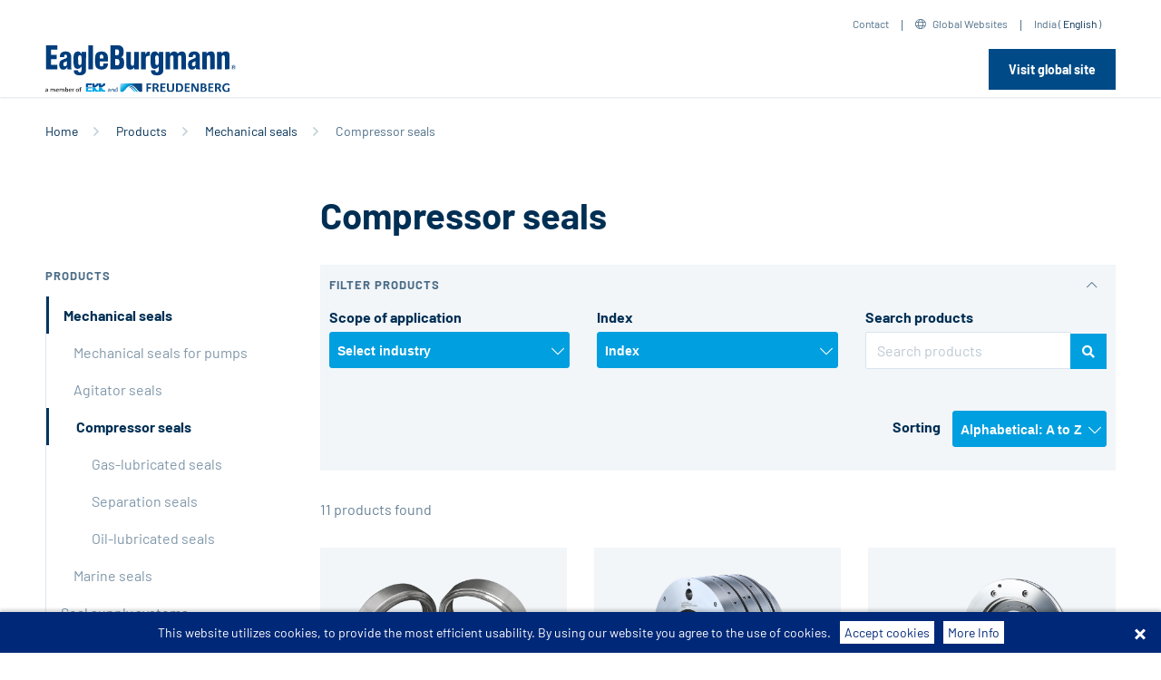

--- FILE ---
content_type: text/html;charset=utf-8
request_url: https://www.eagleburgmann.co.in/en/products/mechanical-seals/compressor-seals
body_size: 206762
content:
<!DOCTYPE html>
    <html xmlns="http://www.w3.org/1999/xhtml" lang="en">
        
    
    
    
    

        <head>
            <meta http-equiv="Content-Type" content="text/html; charset=utf-8" />
            <meta http-equiv="X-UA-Compatible" content="IE=edge" />
        
                <base href="https://www.eagleburgmann.co.in/en/products/mechanical-seals/compressor-seals/" /><!--[if lt IE 7]></base><![endif]-->
        
        
            <meta content="Compressor seals" name="DC.description" /><meta content="Compressor seals" name="description" /><meta content="text/plain" name="DC.format" /><meta content="EBProductFolder" name="DC.type" /><meta content="Compressor seals, Mechanical seals" name="keywords" /><meta content="2024-10-23T08:01:25+01:00" name="DC.date.modified" /><meta content="Compressor seals, Mechanical seals" name="DC.subject" /><meta content="2014-02-25T10:35:04+01:00" name="DC.date.created" /><meta content="en" name="DC.language" />

  
    <link rel="stylesheet" type="text/css" href="https://www.eagleburgmann.co.in/portal_css/eb/themetcpbcssnormalize-cachekey-20e24bdd848709bc1cfb6c81d79ca0c0.css" />
    <link rel="stylesheet" type="text/css" href="https://www.eagleburgmann.co.in/portal_css/eb/themeprojectcustomvendorbootstrap-4.3.1cssbootstrap-cachekey-42f54f6435c56ef45dd1671a8923b729.css" />
    <style type="text/css">@import url(https://www.eagleburgmann.co.in/portal_css/eb/themeprojectcustomvendorfontawesome-pro-5.8.2cssall-cachekey-1c4ba4f161d69039cc54f9dc4ff8016f.css);</style>
    <link rel="stylesheet" type="text/css" href="https://www.eagleburgmann.co.in/portal_css/eb/themeprojectcustomvendorOwlCarouselcssowl.carousel-cachekey-0fc194187db605928a829a22289a7697.css" />

  
  
    <script type="text/javascript" src="https://www.eagleburgmann.co.in/portal_javascripts/eb/resourceplone.app.jquery-cachekey-af16140478bdd195670a2786a92de41c.js"></script>
       <!--[if lt IE 9]>
     
    <script type="text/javascript" src="https://www.eagleburgmann.co.in/portal_javascripts/eb/themeprojectcustomjscss3-mediaqueries-cachekey-ec4559932b06d641194d0962bb4a1cb3.js"></script>
       <![endif]-->
     
    <script type="text/javascript" src="https://www.eagleburgmann.co.in/portal_javascripts/eb/themeprojectcustomvendorfancyboxjsjquery.fancybox-cachekey-b2d3c774b5a246adbec1ffa3b4dc6a28.js"></script>
    <script type="text/javascript" src="https://www.eagleburgmann.co.in/portal_javascripts/eb/collective.js.jqueryui.custom.min-cachekey-28aea6bb64fbc93c6ef0187d01274bba.js"></script>
    <script type="text/javascript" src="https://www.eagleburgmann.co.in/portal_javascripts/eb/++resource++jsi18n.js"></script>
    <script type="text/javascript" src="https://www.eagleburgmann.co.in/portal_javascripts/eb/themetcpbjsconfirm-cachekey-b8119fbe6dcfe2d40d8bc1955b81488f.js"></script>
    <script type="text/javascript" src="https://www.eagleburgmann.co.in/portal_javascripts/eb/++theme++projectcustom/js/Hyphenator.js"></script>
    <script type="text/javascript" src="https://www.eagleburgmann.co.in/portal_javascripts/eb/themeprojectcustomjsjquery.stickytableheaders.min-cachekey-a8513c63dbd3e860ee73a62e7783b90f.js"></script>
    <script type="text/javascript" src="https://www.eagleburgmann.co.in/portal_javascripts/eb/++theme++projectcustom/vendor/selectric/js/jquery.selectric.js"></script>
    <script type="text/javascript" src="https://www.eagleburgmann.co.in/portal_javascripts/eb/themeprojectcustomjsselect2-cachekey-a4f56160aebcc814237ceb3a4b86f160.js"></script>


<title>Compressor seals - EN</title>
            
    <link rel="canonical" href="http://eagleburgmann.co.in/en/products/mechanical-seals/compressor-seals" />

    <link rel="shortcut icon" type="image/x-icon" href="https://www.eagleburgmann.co.in/favicon.ico" />
    <link rel="apple-touch-icon" href="https://www.eagleburgmann.co.in/touch_icon.png" />


<script type="text/javascript">
        jQuery(function($){
            if (typeof($.datepicker) != "undefined"){
              $.datepicker.setDefaults(
                jQuery.extend($.datepicker.regional[''],
                {dateFormat: 'mm/dd/yy'}));
            }
        });
        </script>




    <link rel="search" href="https://www.eagleburgmann.co.in/en/@@search" title="Search this site" />



            
            

            

            
            
            
        <script type="text/javascript" src="https://www.eagleburgmann.co.in/++resource++products/listing_product_folder.js"></script>
    
            <meta name="viewport" content="width=device-width, initial-scale=1">
            <meta name="generator" content="Plone - http://plone.org" />
        
        
        
        
        <link rel="icon" type="image/png" href="/++theme++projectcustom/img/fav/favicon-96x96.png" sizes="96x96" />
        <link rel="icon" type="image/svg+xml" href="/++theme++projectcustom/img/fav/favicon.svg" />
        <link rel="shortcut icon" href="/++theme++projectcustom/img/fav/favicon.ico" />
        <link rel="apple-touch-icon" sizes="180x180" href="/++theme++projectcustom/img/fav/apple-touch-icon.png" />
        <meta name="apple-mobile-web-app-title" content="EagleBurgmann" />
        <link rel="manifest" href="/++theme++projectcustom/img/fav/site.webmanifest" />

        
        
    </head>
    <body class="main_template template-listing_product_folder portaltype-ebproductfolder site-en section-products subsection-mechanical-seals subsection-mechanical-seals-compressor-seals icons-on userrole-anonymous" dir="ltr">
    
        
        
            
        
        <div id="visual-portal-wrapper">
            
            
                
    

    <div class="top-internation-dropdown one eb-international" id="topInternationalDropdown" style="display: none;">
        <div class="container">
            <button type="button" class="close">
                <i class="fal fa-times"></i>
            </button>
            <div class="top-internation-dropdown-heading">
                <h3>EagleBurgmann international</h3>
            </div>
            <div class="top-international-tab-container">
                <div class="row">
                    <div class="col-lg-9 col-md-8">
                        <nav>
                            <div class="nav nav-tabs" id="topInternationalTab" role="tablist">
                                
                                    <a data-toggle="tab" role="tab" data-continent="1" href="#nav-1" class="sub-sectionnav-item nav-link active load-countries">Europe</a>
                                
                                
                                    <a data-toggle="tab" role="tab" data-continent="5" href="#nav-5" class="sub-sectionnav-item nav-link load-countries">Middle East</a>
                                
                                
                                    <a data-toggle="tab" role="tab" data-continent="2" href="#nav-2" class="sub-sectionnav-item nav-link load-countries">Asia Pacific</a>
                                
                                
                                    <a data-toggle="tab" role="tab" data-continent="3" href="#nav-3" class="sub-sectionnav-item nav-link load-countries">Americas</a>
                                
                                
                                    <a data-toggle="tab" role="tab" data-continent="4" href="#nav-4" class="sub-sectionnav-item nav-link load-countries">Africa</a>
                                
                                
                                    <a data-toggle="tab" role="tab" data-continent="6" href="#nav-6" class="sub-sectionnav-item nav-link load-countries">India</a>
                                
                            </div>
                        </nav>
                        <div class="load-countries-target tab-content" id="topInternationalTabContent">
                            
                                
                                    <div role="tabpanel" class="tab-pane fade show active" id="nav-1">
                                        
    <div class="row no-gutters">
        
            
                <div class="col-sm-4 col-xs-12 flag-item eb-international-lang-element sp-eagleburgmannat">
                    <div class="float-left flagsflag-at"></div>
                    <div class="overflow-hidden-block">
                        <div class="lang-element-title">Austria</div>
                        
                            <div class="lang-element spacer-div switch-language-331f4fc6333e5a707c38637feaf34ee3-de">
                                <a target="_blank" href="http://eagleburgmann.at?set_language=de"><span>German</span></a>
                            </div>
                        
                        
                            <div class="lang-element spacer-div switch-language-331f4fc6333e5a707c38637feaf34ee3-en">
                                <a target="_blank" href="http://eagleburgmann.at?set_language=en"><span>English</span></a>
                            </div>
                        
                    </div>
                </div>
            
        
        
            
                <div class="col-sm-4 col-xs-12 flag-item eb-international-lang-element sp-eagleburgmannbe">
                    <div class="float-left flagsflag-be"></div>
                    <div class="overflow-hidden-block">
                        <div class="lang-element-title">Belgium</div>
                        
                            <div class="lang-element spacer-div switch-language-c2a8a1c9ad0bff292da4bb54a1045c64-nl">
                                <a target="_blank" href="http://eagleburgmann.be?set_language=nl"><span>Dutch</span></a>
                            </div>
                        
                        
                            <div class="lang-element spacer-div switch-language-c2a8a1c9ad0bff292da4bb54a1045c64-fr">
                                <a target="_blank" href="http://eagleburgmann.be?set_language=fr"><span>French</span></a>
                            </div>
                        
                        
                            <div class="lang-element spacer-div switch-language-c2a8a1c9ad0bff292da4bb54a1045c64-en">
                                <a target="_blank" href="http://eagleburgmann.be?set_language=en"><span>English</span></a>
                            </div>
                        
                    </div>
                </div>
            
        
        
            
                <div class="col-sm-4 col-xs-12 flag-item eb-international-lang-element sp-eagleburgmanncz">
                    <div class="float-left flagsflag-cz"></div>
                    <div class="overflow-hidden-block">
                        <div class="lang-element-title">Czech Republic</div>
                        
                            <div class="lang-element spacer-div switch-language-dad684d35926afd7ddeefc637580c7cb-cs">
                                <a target="_blank" href="http://eagleburgmann.cz?set_language=cs"><span>Czech</span></a>
                            </div>
                        
                        
                            <div class="lang-element spacer-div switch-language-dad684d35926afd7ddeefc637580c7cb-en">
                                <a target="_blank" href="http://eagleburgmann.cz?set_language=en"><span>English</span></a>
                            </div>
                        
                    </div>
                </div>
            
        
        
            
                <div class="col-sm-4 col-xs-12 flag-item eb-international-lang-element sp-eagleburgmanndk">
                    <div class="float-left flagsflag-dk"></div>
                    <div class="overflow-hidden-block">
                        <div class="lang-element-title">Denmark</div>
                        
                            <div class="lang-element spacer-div switch-language-55e2dfbc8b8d0225c920af84b0f37a7f-en">
                                <a target="_blank" href="http://eagleburgmann.dk?set_language=en"><span>English</span></a>
                            </div>
                        
                        
                            <div class="lang-element spacer-div switch-language-55e2dfbc8b8d0225c920af84b0f37a7f-da">
                                <a target="_blank" href="http://eagleburgmann.dk?set_language=da"><span>Danish</span></a>
                            </div>
                        
                    </div>
                </div>
            
        
        
            
                <div class="col-sm-4 col-xs-12 flag-item eb-international-lang-element sp-eagleburgmann-espeycom">
                    <div class="float-left flagsflag-espey-de"></div>
                    <div class="overflow-hidden-block">
                        <div class="lang-element-title">Espey</div>
                        
                            <div class="lang-element spacer-div switch-language-9a85959414543bc5d06afaf221878226-de">
                                <a target="_blank" href="http://eagleburgmann-espey.com?set_language=de"><span>German</span></a>
                            </div>
                        
                        
                            <div class="lang-element spacer-div switch-language-9a85959414543bc5d06afaf221878226-en">
                                <a target="_blank" href="http://eagleburgmann-espey.com?set_language=en"><span>English</span></a>
                            </div>
                        
                    </div>
                </div>
            
        
        
            
                <div class="col-sm-4 col-xs-12 flag-item eb-international-lang-element sp-eagleburgmannfr">
                    <div class="float-left flagsflag-fr"></div>
                    <div class="overflow-hidden-block">
                        <div class="lang-element-title">France</div>
                        
                            <div class="lang-element spacer-div switch-language-7068a022a52241a505e885deb62635b6-fr">
                                <a target="_blank" href="http://eagleburgmann.fr?set_language=fr"><span>French</span></a>
                            </div>
                        
                        
                            <div class="lang-element spacer-div switch-language-7068a022a52241a505e885deb62635b6-en">
                                <a target="_blank" href="http://eagleburgmann.fr?set_language=en"><span>English</span></a>
                            </div>
                        
                    </div>
                </div>
            
        
        
            
                <div class="col-sm-4 col-xs-12 flag-item eb-international-lang-element sp-eagleburgmannde/">
                    <div class="float-left flagsflag-de"></div>
                    <div class="overflow-hidden-block">
                        <div class="lang-element-title">Germany</div>
                        
                            <div class="lang-element spacer-div switch-language-a19a167287da136a158f78567b8f8781-de">
                                <a target="_blank" href="http://www.eagleburgmann.de/?set_language=de"><span>German</span></a>
                            </div>
                        
                        
                            <div class="lang-element spacer-div switch-language-a19a167287da136a158f78567b8f8781-en">
                                <a target="_blank" href="http://www.eagleburgmann.de/?set_language=en"><span>English</span></a>
                            </div>
                        
                    </div>
                </div>
            
        
        
            
                <div class="col-sm-4 col-xs-12 flag-item eb-international-lang-element sp-eagleburgmannhu">
                    <div class="float-left flagsflag-hu"></div>
                    <div class="overflow-hidden-block">
                        <div class="lang-element-title">Hungary</div>
                        
                            <div class="lang-element spacer-div switch-language-eaccd241989c10ed95d9b9268002034f-hu">
                                <a target="_blank" href="http://eagleburgmann.hu?set_language=hu"><span>Hungarian</span></a>
                            </div>
                        
                        
                            <div class="lang-element spacer-div switch-language-eaccd241989c10ed95d9b9268002034f-en">
                                <a target="_blank" href="http://eagleburgmann.hu?set_language=en"><span>English</span></a>
                            </div>
                        
                    </div>
                </div>
            
        
        
            
                <div class="col-sm-4 col-xs-12 flag-item eb-international-lang-element sp-eagleburgmannie">
                    <div class="float-left flagsflag-ie"></div>
                    <div class="overflow-hidden-block">
                        <div class="lang-element-title">Ireland</div>
                        
                            <div class="lang-element spacer-div switch-language-5dda76f952e8415d82e4be92743802f2-en">
                                <a target="_blank" href="http://eagleburgmann.ie?set_language=en"><span>English</span></a>
                            </div>
                        
                    </div>
                </div>
            
        
        
            
                <div class="col-sm-4 col-xs-12 flag-item eb-international-lang-element sp-eagleburgmannit">
                    <div class="float-left flagsflag-it"></div>
                    <div class="overflow-hidden-block">
                        <div class="lang-element-title">Italy</div>
                        
                            <div class="lang-element spacer-div switch-language-8914dbec4ed194179cb85ace1b545306-it">
                                <a target="_blank" href="http://eagleburgmann.it?set_language=it"><span>Italian</span></a>
                            </div>
                        
                        
                            <div class="lang-element spacer-div switch-language-8914dbec4ed194179cb85ace1b545306-en">
                                <a target="_blank" href="http://eagleburgmann.it?set_language=en"><span>English</span></a>
                            </div>
                        
                    </div>
                </div>
            
        
        
            
                <div class="col-sm-4 col-xs-12 flag-item eb-international-lang-element sp-eagleburgmannnl">
                    <div class="float-left flagsflag-nl"></div>
                    <div class="overflow-hidden-block">
                        <div class="lang-element-title">Netherlands</div>
                        
                            <div class="lang-element spacer-div switch-language-c0974a33c5d94c6b33caab0d24e061f6-nl">
                                <a target="_blank" href="http://eagleburgmann.nl?set_language=nl"><span>Dutch</span></a>
                            </div>
                        
                        
                            <div class="lang-element spacer-div switch-language-c0974a33c5d94c6b33caab0d24e061f6-en">
                                <a target="_blank" href="http://eagleburgmann.nl?set_language=en"><span>English</span></a>
                            </div>
                        
                    </div>
                </div>
            
        
        
            
                <div class="col-sm-4 col-xs-12 flag-item eb-international-lang-element sp-eagleburgmannno">
                    <div class="float-left flagsflag-no"></div>
                    <div class="overflow-hidden-block">
                        <div class="lang-element-title">Norway</div>
                        
                            <div class="lang-element spacer-div switch-language-512c8bfcf8b3042b8a0e2358aa1adf77-no">
                                <a target="_blank" href="http://eagleburgmann.no?set_language=no"><span>Norwegian</span></a>
                            </div>
                        
                        
                            <div class="lang-element spacer-div switch-language-512c8bfcf8b3042b8a0e2358aa1adf77-en">
                                <a target="_blank" href="http://eagleburgmann.no?set_language=en"><span>English</span></a>
                            </div>
                        
                    </div>
                </div>
            
        
        
            
                <div class="col-sm-4 col-xs-12 flag-item eb-international-lang-element sp-eagleburgmannpl">
                    <div class="float-left flagsflag-pl"></div>
                    <div class="overflow-hidden-block">
                        <div class="lang-element-title">Poland</div>
                        
                            <div class="lang-element spacer-div switch-language-36799d280455b40d25a5f340d86b630c-pl">
                                <a target="_blank" href="http://eagleburgmann.pl?set_language=pl"><span>Polish</span></a>
                            </div>
                        
                        
                            <div class="lang-element spacer-div switch-language-36799d280455b40d25a5f340d86b630c-en">
                                <a target="_blank" href="http://eagleburgmann.pl?set_language=en"><span>English</span></a>
                            </div>
                        
                    </div>
                </div>
            
        
        
            
                <div class="col-sm-4 col-xs-12 flag-item eb-international-lang-element sp-eagleburgmannes">
                    <div class="float-left flagsflag-es"></div>
                    <div class="overflow-hidden-block">
                        <div class="lang-element-title">Spain</div>
                        
                            <div class="lang-element spacer-div switch-language-a6f31885205356c1a30d510d04e6b8e8-es">
                                <a target="_blank" href="http://eagleburgmann.es?set_language=es"><span>Spanish</span></a>
                            </div>
                        
                        
                            <div class="lang-element spacer-div switch-language-a6f31885205356c1a30d510d04e6b8e8-en">
                                <a target="_blank" href="http://eagleburgmann.es?set_language=en"><span>English</span></a>
                            </div>
                        
                    </div>
                </div>
            
        
        
            
                <div class="col-sm-4 col-xs-12 flag-item eb-international-lang-element sp-eagleburgmannse">
                    <div class="float-left flagsflag-se"></div>
                    <div class="overflow-hidden-block">
                        <div class="lang-element-title">Sweden</div>
                        
                            <div class="lang-element spacer-div switch-language-8fba552b658f2729c0bc21f3ccac1ef3-sv">
                                <a target="_blank" href="http://eagleburgmann.se?set_language=sv"><span>Swedish</span></a>
                            </div>
                        
                        
                            <div class="lang-element spacer-div switch-language-8fba552b658f2729c0bc21f3ccac1ef3-en">
                                <a target="_blank" href="http://eagleburgmann.se?set_language=en"><span>English</span></a>
                            </div>
                        
                    </div>
                </div>
            
        
        
            
                <div class="col-sm-4 col-xs-12 flag-item eb-international-lang-element sp-eagleburgmannch">
                    <div class="float-left flagsflag-ch"></div>
                    <div class="overflow-hidden-block">
                        <div class="lang-element-title">Switzerland</div>
                        
                            <div class="lang-element spacer-div switch-language-165c74070fdbce12b446a79f911e781f-de">
                                <a target="_blank" href="http://eagleburgmann.ch?set_language=de"><span>German</span></a>
                            </div>
                        
                        
                            <div class="lang-element spacer-div switch-language-165c74070fdbce12b446a79f911e781f-en">
                                <a target="_blank" href="http://eagleburgmann.ch?set_language=en"><span>English</span></a>
                            </div>
                        
                    </div>
                </div>
            
        
        
            
                <div class="col-sm-4 col-xs-12 flag-item eb-international-lang-element sp-eagleburgmanncouk">
                    <div class="float-left flagsflag-gb"></div>
                    <div class="overflow-hidden-block">
                        <div class="lang-element-title">UK</div>
                        
                            <div class="lang-element spacer-div switch-language-9c6b92dcecbee0767ef6a98af8ea6585-en">
                                <a target="_blank" href="http://eagleburgmann.co.uk?set_language=en"><span>English</span></a>
                            </div>
                        
                    </div>
                </div>
            
        
    </div>

                                    </div>
                                
                                
                            
                            
                                
                                
                                    <div role="tabpanel" class="tab-pane fade" id="nav-5">
                                        
    <div class="row no-gutters">
        
            
                <div class="col-sm-4 col-xs-12 flag-item eb-international-lang-element sp-eagleburgmannat">
                    <div class="float-left flagsflag-at"></div>
                    <div class="overflow-hidden-block">
                        <div class="lang-element-title">Austria</div>
                        
                            <div class="lang-element spacer-div switch-language-331f4fc6333e5a707c38637feaf34ee3-de">
                                <a target="_blank" href="http://eagleburgmann.at?set_language=de"><span>German</span></a>
                            </div>
                        
                        
                            <div class="lang-element spacer-div switch-language-331f4fc6333e5a707c38637feaf34ee3-en">
                                <a target="_blank" href="http://eagleburgmann.at?set_language=en"><span>English</span></a>
                            </div>
                        
                    </div>
                </div>
            
        
        
            
                <div class="col-sm-4 col-xs-12 flag-item eb-international-lang-element sp-eagleburgmannbe">
                    <div class="float-left flagsflag-be"></div>
                    <div class="overflow-hidden-block">
                        <div class="lang-element-title">Belgium</div>
                        
                            <div class="lang-element spacer-div switch-language-c2a8a1c9ad0bff292da4bb54a1045c64-nl">
                                <a target="_blank" href="http://eagleburgmann.be?set_language=nl"><span>Dutch</span></a>
                            </div>
                        
                        
                            <div class="lang-element spacer-div switch-language-c2a8a1c9ad0bff292da4bb54a1045c64-fr">
                                <a target="_blank" href="http://eagleburgmann.be?set_language=fr"><span>French</span></a>
                            </div>
                        
                        
                            <div class="lang-element spacer-div switch-language-c2a8a1c9ad0bff292da4bb54a1045c64-en">
                                <a target="_blank" href="http://eagleburgmann.be?set_language=en"><span>English</span></a>
                            </div>
                        
                    </div>
                </div>
            
        
        
            
                <div class="col-sm-4 col-xs-12 flag-item eb-international-lang-element sp-eagleburgmanncz">
                    <div class="float-left flagsflag-cz"></div>
                    <div class="overflow-hidden-block">
                        <div class="lang-element-title">Czech Republic</div>
                        
                            <div class="lang-element spacer-div switch-language-dad684d35926afd7ddeefc637580c7cb-cs">
                                <a target="_blank" href="http://eagleburgmann.cz?set_language=cs"><span>Czech</span></a>
                            </div>
                        
                        
                            <div class="lang-element spacer-div switch-language-dad684d35926afd7ddeefc637580c7cb-en">
                                <a target="_blank" href="http://eagleburgmann.cz?set_language=en"><span>English</span></a>
                            </div>
                        
                    </div>
                </div>
            
        
        
            
                <div class="col-sm-4 col-xs-12 flag-item eb-international-lang-element sp-eagleburgmanndk">
                    <div class="float-left flagsflag-dk"></div>
                    <div class="overflow-hidden-block">
                        <div class="lang-element-title">Denmark</div>
                        
                            <div class="lang-element spacer-div switch-language-55e2dfbc8b8d0225c920af84b0f37a7f-en">
                                <a target="_blank" href="http://eagleburgmann.dk?set_language=en"><span>English</span></a>
                            </div>
                        
                        
                            <div class="lang-element spacer-div switch-language-55e2dfbc8b8d0225c920af84b0f37a7f-da">
                                <a target="_blank" href="http://eagleburgmann.dk?set_language=da"><span>Danish</span></a>
                            </div>
                        
                    </div>
                </div>
            
        
        
            
                <div class="col-sm-4 col-xs-12 flag-item eb-international-lang-element sp-eagleburgmann-espeycom">
                    <div class="float-left flagsflag-espey-de"></div>
                    <div class="overflow-hidden-block">
                        <div class="lang-element-title">Espey</div>
                        
                            <div class="lang-element spacer-div switch-language-9a85959414543bc5d06afaf221878226-de">
                                <a target="_blank" href="http://eagleburgmann-espey.com?set_language=de"><span>German</span></a>
                            </div>
                        
                        
                            <div class="lang-element spacer-div switch-language-9a85959414543bc5d06afaf221878226-en">
                                <a target="_blank" href="http://eagleburgmann-espey.com?set_language=en"><span>English</span></a>
                            </div>
                        
                    </div>
                </div>
            
        
        
            
                <div class="col-sm-4 col-xs-12 flag-item eb-international-lang-element sp-eagleburgmannfr">
                    <div class="float-left flagsflag-fr"></div>
                    <div class="overflow-hidden-block">
                        <div class="lang-element-title">France</div>
                        
                            <div class="lang-element spacer-div switch-language-7068a022a52241a505e885deb62635b6-fr">
                                <a target="_blank" href="http://eagleburgmann.fr?set_language=fr"><span>French</span></a>
                            </div>
                        
                        
                            <div class="lang-element spacer-div switch-language-7068a022a52241a505e885deb62635b6-en">
                                <a target="_blank" href="http://eagleburgmann.fr?set_language=en"><span>English</span></a>
                            </div>
                        
                    </div>
                </div>
            
        
        
            
                <div class="col-sm-4 col-xs-12 flag-item eb-international-lang-element sp-eagleburgmannde/">
                    <div class="float-left flagsflag-de"></div>
                    <div class="overflow-hidden-block">
                        <div class="lang-element-title">Germany</div>
                        
                            <div class="lang-element spacer-div switch-language-a19a167287da136a158f78567b8f8781-de">
                                <a target="_blank" href="http://www.eagleburgmann.de/?set_language=de"><span>German</span></a>
                            </div>
                        
                        
                            <div class="lang-element spacer-div switch-language-a19a167287da136a158f78567b8f8781-en">
                                <a target="_blank" href="http://www.eagleburgmann.de/?set_language=en"><span>English</span></a>
                            </div>
                        
                    </div>
                </div>
            
        
        
            
                <div class="col-sm-4 col-xs-12 flag-item eb-international-lang-element sp-eagleburgmannhu">
                    <div class="float-left flagsflag-hu"></div>
                    <div class="overflow-hidden-block">
                        <div class="lang-element-title">Hungary</div>
                        
                            <div class="lang-element spacer-div switch-language-eaccd241989c10ed95d9b9268002034f-hu">
                                <a target="_blank" href="http://eagleburgmann.hu?set_language=hu"><span>Hungarian</span></a>
                            </div>
                        
                        
                            <div class="lang-element spacer-div switch-language-eaccd241989c10ed95d9b9268002034f-en">
                                <a target="_blank" href="http://eagleburgmann.hu?set_language=en"><span>English</span></a>
                            </div>
                        
                    </div>
                </div>
            
        
        
            
                <div class="col-sm-4 col-xs-12 flag-item eb-international-lang-element sp-eagleburgmannie">
                    <div class="float-left flagsflag-ie"></div>
                    <div class="overflow-hidden-block">
                        <div class="lang-element-title">Ireland</div>
                        
                            <div class="lang-element spacer-div switch-language-5dda76f952e8415d82e4be92743802f2-en">
                                <a target="_blank" href="http://eagleburgmann.ie?set_language=en"><span>English</span></a>
                            </div>
                        
                    </div>
                </div>
            
        
        
            
                <div class="col-sm-4 col-xs-12 flag-item eb-international-lang-element sp-eagleburgmannit">
                    <div class="float-left flagsflag-it"></div>
                    <div class="overflow-hidden-block">
                        <div class="lang-element-title">Italy</div>
                        
                            <div class="lang-element spacer-div switch-language-8914dbec4ed194179cb85ace1b545306-it">
                                <a target="_blank" href="http://eagleburgmann.it?set_language=it"><span>Italian</span></a>
                            </div>
                        
                        
                            <div class="lang-element spacer-div switch-language-8914dbec4ed194179cb85ace1b545306-en">
                                <a target="_blank" href="http://eagleburgmann.it?set_language=en"><span>English</span></a>
                            </div>
                        
                    </div>
                </div>
            
        
        
            
                <div class="col-sm-4 col-xs-12 flag-item eb-international-lang-element sp-eagleburgmannnl">
                    <div class="float-left flagsflag-nl"></div>
                    <div class="overflow-hidden-block">
                        <div class="lang-element-title">Netherlands</div>
                        
                            <div class="lang-element spacer-div switch-language-c0974a33c5d94c6b33caab0d24e061f6-nl">
                                <a target="_blank" href="http://eagleburgmann.nl?set_language=nl"><span>Dutch</span></a>
                            </div>
                        
                        
                            <div class="lang-element spacer-div switch-language-c0974a33c5d94c6b33caab0d24e061f6-en">
                                <a target="_blank" href="http://eagleburgmann.nl?set_language=en"><span>English</span></a>
                            </div>
                        
                    </div>
                </div>
            
        
        
            
                <div class="col-sm-4 col-xs-12 flag-item eb-international-lang-element sp-eagleburgmannno">
                    <div class="float-left flagsflag-no"></div>
                    <div class="overflow-hidden-block">
                        <div class="lang-element-title">Norway</div>
                        
                            <div class="lang-element spacer-div switch-language-512c8bfcf8b3042b8a0e2358aa1adf77-no">
                                <a target="_blank" href="http://eagleburgmann.no?set_language=no"><span>Norwegian</span></a>
                            </div>
                        
                        
                            <div class="lang-element spacer-div switch-language-512c8bfcf8b3042b8a0e2358aa1adf77-en">
                                <a target="_blank" href="http://eagleburgmann.no?set_language=en"><span>English</span></a>
                            </div>
                        
                    </div>
                </div>
            
        
        
            
                <div class="col-sm-4 col-xs-12 flag-item eb-international-lang-element sp-eagleburgmannpl">
                    <div class="float-left flagsflag-pl"></div>
                    <div class="overflow-hidden-block">
                        <div class="lang-element-title">Poland</div>
                        
                            <div class="lang-element spacer-div switch-language-36799d280455b40d25a5f340d86b630c-pl">
                                <a target="_blank" href="http://eagleburgmann.pl?set_language=pl"><span>Polish</span></a>
                            </div>
                        
                        
                            <div class="lang-element spacer-div switch-language-36799d280455b40d25a5f340d86b630c-en">
                                <a target="_blank" href="http://eagleburgmann.pl?set_language=en"><span>English</span></a>
                            </div>
                        
                    </div>
                </div>
            
        
        
            
                <div class="col-sm-4 col-xs-12 flag-item eb-international-lang-element sp-eagleburgmannes">
                    <div class="float-left flagsflag-es"></div>
                    <div class="overflow-hidden-block">
                        <div class="lang-element-title">Spain</div>
                        
                            <div class="lang-element spacer-div switch-language-a6f31885205356c1a30d510d04e6b8e8-es">
                                <a target="_blank" href="http://eagleburgmann.es?set_language=es"><span>Spanish</span></a>
                            </div>
                        
                        
                            <div class="lang-element spacer-div switch-language-a6f31885205356c1a30d510d04e6b8e8-en">
                                <a target="_blank" href="http://eagleburgmann.es?set_language=en"><span>English</span></a>
                            </div>
                        
                    </div>
                </div>
            
        
        
            
                <div class="col-sm-4 col-xs-12 flag-item eb-international-lang-element sp-eagleburgmannse">
                    <div class="float-left flagsflag-se"></div>
                    <div class="overflow-hidden-block">
                        <div class="lang-element-title">Sweden</div>
                        
                            <div class="lang-element spacer-div switch-language-8fba552b658f2729c0bc21f3ccac1ef3-sv">
                                <a target="_blank" href="http://eagleburgmann.se?set_language=sv"><span>Swedish</span></a>
                            </div>
                        
                        
                            <div class="lang-element spacer-div switch-language-8fba552b658f2729c0bc21f3ccac1ef3-en">
                                <a target="_blank" href="http://eagleburgmann.se?set_language=en"><span>English</span></a>
                            </div>
                        
                    </div>
                </div>
            
        
        
            
                <div class="col-sm-4 col-xs-12 flag-item eb-international-lang-element sp-eagleburgmannch">
                    <div class="float-left flagsflag-ch"></div>
                    <div class="overflow-hidden-block">
                        <div class="lang-element-title">Switzerland</div>
                        
                            <div class="lang-element spacer-div switch-language-165c74070fdbce12b446a79f911e781f-de">
                                <a target="_blank" href="http://eagleburgmann.ch?set_language=de"><span>German</span></a>
                            </div>
                        
                        
                            <div class="lang-element spacer-div switch-language-165c74070fdbce12b446a79f911e781f-en">
                                <a target="_blank" href="http://eagleburgmann.ch?set_language=en"><span>English</span></a>
                            </div>
                        
                    </div>
                </div>
            
        
        
            
                <div class="col-sm-4 col-xs-12 flag-item eb-international-lang-element sp-eagleburgmanncouk">
                    <div class="float-left flagsflag-gb"></div>
                    <div class="overflow-hidden-block">
                        <div class="lang-element-title">UK</div>
                        
                            <div class="lang-element spacer-div switch-language-9c6b92dcecbee0767ef6a98af8ea6585-en">
                                <a target="_blank" href="http://eagleburgmann.co.uk?set_language=en"><span>English</span></a>
                            </div>
                        
                    </div>
                </div>
            
        
    </div>

                                    </div>
                                
                            
                            
                                
                                
                                    <div role="tabpanel" class="tab-pane fade" id="nav-2">
                                        
    <div class="row no-gutters">
        
            
                <div class="col-sm-4 col-xs-12 flag-item eb-international-lang-element sp-eagleburgmannat">
                    <div class="float-left flagsflag-at"></div>
                    <div class="overflow-hidden-block">
                        <div class="lang-element-title">Austria</div>
                        
                            <div class="lang-element spacer-div switch-language-331f4fc6333e5a707c38637feaf34ee3-de">
                                <a target="_blank" href="http://eagleburgmann.at?set_language=de"><span>German</span></a>
                            </div>
                        
                        
                            <div class="lang-element spacer-div switch-language-331f4fc6333e5a707c38637feaf34ee3-en">
                                <a target="_blank" href="http://eagleburgmann.at?set_language=en"><span>English</span></a>
                            </div>
                        
                    </div>
                </div>
            
        
        
            
                <div class="col-sm-4 col-xs-12 flag-item eb-international-lang-element sp-eagleburgmannbe">
                    <div class="float-left flagsflag-be"></div>
                    <div class="overflow-hidden-block">
                        <div class="lang-element-title">Belgium</div>
                        
                            <div class="lang-element spacer-div switch-language-c2a8a1c9ad0bff292da4bb54a1045c64-nl">
                                <a target="_blank" href="http://eagleburgmann.be?set_language=nl"><span>Dutch</span></a>
                            </div>
                        
                        
                            <div class="lang-element spacer-div switch-language-c2a8a1c9ad0bff292da4bb54a1045c64-fr">
                                <a target="_blank" href="http://eagleburgmann.be?set_language=fr"><span>French</span></a>
                            </div>
                        
                        
                            <div class="lang-element spacer-div switch-language-c2a8a1c9ad0bff292da4bb54a1045c64-en">
                                <a target="_blank" href="http://eagleburgmann.be?set_language=en"><span>English</span></a>
                            </div>
                        
                    </div>
                </div>
            
        
        
            
                <div class="col-sm-4 col-xs-12 flag-item eb-international-lang-element sp-eagleburgmanncz">
                    <div class="float-left flagsflag-cz"></div>
                    <div class="overflow-hidden-block">
                        <div class="lang-element-title">Czech Republic</div>
                        
                            <div class="lang-element spacer-div switch-language-dad684d35926afd7ddeefc637580c7cb-cs">
                                <a target="_blank" href="http://eagleburgmann.cz?set_language=cs"><span>Czech</span></a>
                            </div>
                        
                        
                            <div class="lang-element spacer-div switch-language-dad684d35926afd7ddeefc637580c7cb-en">
                                <a target="_blank" href="http://eagleburgmann.cz?set_language=en"><span>English</span></a>
                            </div>
                        
                    </div>
                </div>
            
        
        
            
                <div class="col-sm-4 col-xs-12 flag-item eb-international-lang-element sp-eagleburgmanndk">
                    <div class="float-left flagsflag-dk"></div>
                    <div class="overflow-hidden-block">
                        <div class="lang-element-title">Denmark</div>
                        
                            <div class="lang-element spacer-div switch-language-55e2dfbc8b8d0225c920af84b0f37a7f-en">
                                <a target="_blank" href="http://eagleburgmann.dk?set_language=en"><span>English</span></a>
                            </div>
                        
                        
                            <div class="lang-element spacer-div switch-language-55e2dfbc8b8d0225c920af84b0f37a7f-da">
                                <a target="_blank" href="http://eagleburgmann.dk?set_language=da"><span>Danish</span></a>
                            </div>
                        
                    </div>
                </div>
            
        
        
            
                <div class="col-sm-4 col-xs-12 flag-item eb-international-lang-element sp-eagleburgmann-espeycom">
                    <div class="float-left flagsflag-espey-de"></div>
                    <div class="overflow-hidden-block">
                        <div class="lang-element-title">Espey</div>
                        
                            <div class="lang-element spacer-div switch-language-9a85959414543bc5d06afaf221878226-de">
                                <a target="_blank" href="http://eagleburgmann-espey.com?set_language=de"><span>German</span></a>
                            </div>
                        
                        
                            <div class="lang-element spacer-div switch-language-9a85959414543bc5d06afaf221878226-en">
                                <a target="_blank" href="http://eagleburgmann-espey.com?set_language=en"><span>English</span></a>
                            </div>
                        
                    </div>
                </div>
            
        
        
            
                <div class="col-sm-4 col-xs-12 flag-item eb-international-lang-element sp-eagleburgmannfr">
                    <div class="float-left flagsflag-fr"></div>
                    <div class="overflow-hidden-block">
                        <div class="lang-element-title">France</div>
                        
                            <div class="lang-element spacer-div switch-language-7068a022a52241a505e885deb62635b6-fr">
                                <a target="_blank" href="http://eagleburgmann.fr?set_language=fr"><span>French</span></a>
                            </div>
                        
                        
                            <div class="lang-element spacer-div switch-language-7068a022a52241a505e885deb62635b6-en">
                                <a target="_blank" href="http://eagleburgmann.fr?set_language=en"><span>English</span></a>
                            </div>
                        
                    </div>
                </div>
            
        
        
            
                <div class="col-sm-4 col-xs-12 flag-item eb-international-lang-element sp-eagleburgmannde/">
                    <div class="float-left flagsflag-de"></div>
                    <div class="overflow-hidden-block">
                        <div class="lang-element-title">Germany</div>
                        
                            <div class="lang-element spacer-div switch-language-a19a167287da136a158f78567b8f8781-de">
                                <a target="_blank" href="http://www.eagleburgmann.de/?set_language=de"><span>German</span></a>
                            </div>
                        
                        
                            <div class="lang-element spacer-div switch-language-a19a167287da136a158f78567b8f8781-en">
                                <a target="_blank" href="http://www.eagleburgmann.de/?set_language=en"><span>English</span></a>
                            </div>
                        
                    </div>
                </div>
            
        
        
            
                <div class="col-sm-4 col-xs-12 flag-item eb-international-lang-element sp-eagleburgmannhu">
                    <div class="float-left flagsflag-hu"></div>
                    <div class="overflow-hidden-block">
                        <div class="lang-element-title">Hungary</div>
                        
                            <div class="lang-element spacer-div switch-language-eaccd241989c10ed95d9b9268002034f-hu">
                                <a target="_blank" href="http://eagleburgmann.hu?set_language=hu"><span>Hungarian</span></a>
                            </div>
                        
                        
                            <div class="lang-element spacer-div switch-language-eaccd241989c10ed95d9b9268002034f-en">
                                <a target="_blank" href="http://eagleburgmann.hu?set_language=en"><span>English</span></a>
                            </div>
                        
                    </div>
                </div>
            
        
        
            
                <div class="col-sm-4 col-xs-12 flag-item eb-international-lang-element sp-eagleburgmannie">
                    <div class="float-left flagsflag-ie"></div>
                    <div class="overflow-hidden-block">
                        <div class="lang-element-title">Ireland</div>
                        
                            <div class="lang-element spacer-div switch-language-5dda76f952e8415d82e4be92743802f2-en">
                                <a target="_blank" href="http://eagleburgmann.ie?set_language=en"><span>English</span></a>
                            </div>
                        
                    </div>
                </div>
            
        
        
            
                <div class="col-sm-4 col-xs-12 flag-item eb-international-lang-element sp-eagleburgmannit">
                    <div class="float-left flagsflag-it"></div>
                    <div class="overflow-hidden-block">
                        <div class="lang-element-title">Italy</div>
                        
                            <div class="lang-element spacer-div switch-language-8914dbec4ed194179cb85ace1b545306-it">
                                <a target="_blank" href="http://eagleburgmann.it?set_language=it"><span>Italian</span></a>
                            </div>
                        
                        
                            <div class="lang-element spacer-div switch-language-8914dbec4ed194179cb85ace1b545306-en">
                                <a target="_blank" href="http://eagleburgmann.it?set_language=en"><span>English</span></a>
                            </div>
                        
                    </div>
                </div>
            
        
        
            
                <div class="col-sm-4 col-xs-12 flag-item eb-international-lang-element sp-eagleburgmannnl">
                    <div class="float-left flagsflag-nl"></div>
                    <div class="overflow-hidden-block">
                        <div class="lang-element-title">Netherlands</div>
                        
                            <div class="lang-element spacer-div switch-language-c0974a33c5d94c6b33caab0d24e061f6-nl">
                                <a target="_blank" href="http://eagleburgmann.nl?set_language=nl"><span>Dutch</span></a>
                            </div>
                        
                        
                            <div class="lang-element spacer-div switch-language-c0974a33c5d94c6b33caab0d24e061f6-en">
                                <a target="_blank" href="http://eagleburgmann.nl?set_language=en"><span>English</span></a>
                            </div>
                        
                    </div>
                </div>
            
        
        
            
                <div class="col-sm-4 col-xs-12 flag-item eb-international-lang-element sp-eagleburgmannno">
                    <div class="float-left flagsflag-no"></div>
                    <div class="overflow-hidden-block">
                        <div class="lang-element-title">Norway</div>
                        
                            <div class="lang-element spacer-div switch-language-512c8bfcf8b3042b8a0e2358aa1adf77-no">
                                <a target="_blank" href="http://eagleburgmann.no?set_language=no"><span>Norwegian</span></a>
                            </div>
                        
                        
                            <div class="lang-element spacer-div switch-language-512c8bfcf8b3042b8a0e2358aa1adf77-en">
                                <a target="_blank" href="http://eagleburgmann.no?set_language=en"><span>English</span></a>
                            </div>
                        
                    </div>
                </div>
            
        
        
            
                <div class="col-sm-4 col-xs-12 flag-item eb-international-lang-element sp-eagleburgmannpl">
                    <div class="float-left flagsflag-pl"></div>
                    <div class="overflow-hidden-block">
                        <div class="lang-element-title">Poland</div>
                        
                            <div class="lang-element spacer-div switch-language-36799d280455b40d25a5f340d86b630c-pl">
                                <a target="_blank" href="http://eagleburgmann.pl?set_language=pl"><span>Polish</span></a>
                            </div>
                        
                        
                            <div class="lang-element spacer-div switch-language-36799d280455b40d25a5f340d86b630c-en">
                                <a target="_blank" href="http://eagleburgmann.pl?set_language=en"><span>English</span></a>
                            </div>
                        
                    </div>
                </div>
            
        
        
            
                <div class="col-sm-4 col-xs-12 flag-item eb-international-lang-element sp-eagleburgmannes">
                    <div class="float-left flagsflag-es"></div>
                    <div class="overflow-hidden-block">
                        <div class="lang-element-title">Spain</div>
                        
                            <div class="lang-element spacer-div switch-language-a6f31885205356c1a30d510d04e6b8e8-es">
                                <a target="_blank" href="http://eagleburgmann.es?set_language=es"><span>Spanish</span></a>
                            </div>
                        
                        
                            <div class="lang-element spacer-div switch-language-a6f31885205356c1a30d510d04e6b8e8-en">
                                <a target="_blank" href="http://eagleburgmann.es?set_language=en"><span>English</span></a>
                            </div>
                        
                    </div>
                </div>
            
        
        
            
                <div class="col-sm-4 col-xs-12 flag-item eb-international-lang-element sp-eagleburgmannse">
                    <div class="float-left flagsflag-se"></div>
                    <div class="overflow-hidden-block">
                        <div class="lang-element-title">Sweden</div>
                        
                            <div class="lang-element spacer-div switch-language-8fba552b658f2729c0bc21f3ccac1ef3-sv">
                                <a target="_blank" href="http://eagleburgmann.se?set_language=sv"><span>Swedish</span></a>
                            </div>
                        
                        
                            <div class="lang-element spacer-div switch-language-8fba552b658f2729c0bc21f3ccac1ef3-en">
                                <a target="_blank" href="http://eagleburgmann.se?set_language=en"><span>English</span></a>
                            </div>
                        
                    </div>
                </div>
            
        
        
            
                <div class="col-sm-4 col-xs-12 flag-item eb-international-lang-element sp-eagleburgmannch">
                    <div class="float-left flagsflag-ch"></div>
                    <div class="overflow-hidden-block">
                        <div class="lang-element-title">Switzerland</div>
                        
                            <div class="lang-element spacer-div switch-language-165c74070fdbce12b446a79f911e781f-de">
                                <a target="_blank" href="http://eagleburgmann.ch?set_language=de"><span>German</span></a>
                            </div>
                        
                        
                            <div class="lang-element spacer-div switch-language-165c74070fdbce12b446a79f911e781f-en">
                                <a target="_blank" href="http://eagleburgmann.ch?set_language=en"><span>English</span></a>
                            </div>
                        
                    </div>
                </div>
            
        
        
            
                <div class="col-sm-4 col-xs-12 flag-item eb-international-lang-element sp-eagleburgmanncouk">
                    <div class="float-left flagsflag-gb"></div>
                    <div class="overflow-hidden-block">
                        <div class="lang-element-title">UK</div>
                        
                            <div class="lang-element spacer-div switch-language-9c6b92dcecbee0767ef6a98af8ea6585-en">
                                <a target="_blank" href="http://eagleburgmann.co.uk?set_language=en"><span>English</span></a>
                            </div>
                        
                    </div>
                </div>
            
        
    </div>

                                    </div>
                                
                            
                            
                                
                                
                                    <div role="tabpanel" class="tab-pane fade" id="nav-3">
                                        
    <div class="row no-gutters">
        
            
                <div class="col-sm-4 col-xs-12 flag-item eb-international-lang-element sp-eagleburgmannat">
                    <div class="float-left flagsflag-at"></div>
                    <div class="overflow-hidden-block">
                        <div class="lang-element-title">Austria</div>
                        
                            <div class="lang-element spacer-div switch-language-331f4fc6333e5a707c38637feaf34ee3-de">
                                <a target="_blank" href="http://eagleburgmann.at?set_language=de"><span>German</span></a>
                            </div>
                        
                        
                            <div class="lang-element spacer-div switch-language-331f4fc6333e5a707c38637feaf34ee3-en">
                                <a target="_blank" href="http://eagleburgmann.at?set_language=en"><span>English</span></a>
                            </div>
                        
                    </div>
                </div>
            
        
        
            
                <div class="col-sm-4 col-xs-12 flag-item eb-international-lang-element sp-eagleburgmannbe">
                    <div class="float-left flagsflag-be"></div>
                    <div class="overflow-hidden-block">
                        <div class="lang-element-title">Belgium</div>
                        
                            <div class="lang-element spacer-div switch-language-c2a8a1c9ad0bff292da4bb54a1045c64-nl">
                                <a target="_blank" href="http://eagleburgmann.be?set_language=nl"><span>Dutch</span></a>
                            </div>
                        
                        
                            <div class="lang-element spacer-div switch-language-c2a8a1c9ad0bff292da4bb54a1045c64-fr">
                                <a target="_blank" href="http://eagleburgmann.be?set_language=fr"><span>French</span></a>
                            </div>
                        
                        
                            <div class="lang-element spacer-div switch-language-c2a8a1c9ad0bff292da4bb54a1045c64-en">
                                <a target="_blank" href="http://eagleburgmann.be?set_language=en"><span>English</span></a>
                            </div>
                        
                    </div>
                </div>
            
        
        
            
                <div class="col-sm-4 col-xs-12 flag-item eb-international-lang-element sp-eagleburgmanncz">
                    <div class="float-left flagsflag-cz"></div>
                    <div class="overflow-hidden-block">
                        <div class="lang-element-title">Czech Republic</div>
                        
                            <div class="lang-element spacer-div switch-language-dad684d35926afd7ddeefc637580c7cb-cs">
                                <a target="_blank" href="http://eagleburgmann.cz?set_language=cs"><span>Czech</span></a>
                            </div>
                        
                        
                            <div class="lang-element spacer-div switch-language-dad684d35926afd7ddeefc637580c7cb-en">
                                <a target="_blank" href="http://eagleburgmann.cz?set_language=en"><span>English</span></a>
                            </div>
                        
                    </div>
                </div>
            
        
        
            
                <div class="col-sm-4 col-xs-12 flag-item eb-international-lang-element sp-eagleburgmanndk">
                    <div class="float-left flagsflag-dk"></div>
                    <div class="overflow-hidden-block">
                        <div class="lang-element-title">Denmark</div>
                        
                            <div class="lang-element spacer-div switch-language-55e2dfbc8b8d0225c920af84b0f37a7f-en">
                                <a target="_blank" href="http://eagleburgmann.dk?set_language=en"><span>English</span></a>
                            </div>
                        
                        
                            <div class="lang-element spacer-div switch-language-55e2dfbc8b8d0225c920af84b0f37a7f-da">
                                <a target="_blank" href="http://eagleburgmann.dk?set_language=da"><span>Danish</span></a>
                            </div>
                        
                    </div>
                </div>
            
        
        
            
                <div class="col-sm-4 col-xs-12 flag-item eb-international-lang-element sp-eagleburgmann-espeycom">
                    <div class="float-left flagsflag-espey-de"></div>
                    <div class="overflow-hidden-block">
                        <div class="lang-element-title">Espey</div>
                        
                            <div class="lang-element spacer-div switch-language-9a85959414543bc5d06afaf221878226-de">
                                <a target="_blank" href="http://eagleburgmann-espey.com?set_language=de"><span>German</span></a>
                            </div>
                        
                        
                            <div class="lang-element spacer-div switch-language-9a85959414543bc5d06afaf221878226-en">
                                <a target="_blank" href="http://eagleburgmann-espey.com?set_language=en"><span>English</span></a>
                            </div>
                        
                    </div>
                </div>
            
        
        
            
                <div class="col-sm-4 col-xs-12 flag-item eb-international-lang-element sp-eagleburgmannfr">
                    <div class="float-left flagsflag-fr"></div>
                    <div class="overflow-hidden-block">
                        <div class="lang-element-title">France</div>
                        
                            <div class="lang-element spacer-div switch-language-7068a022a52241a505e885deb62635b6-fr">
                                <a target="_blank" href="http://eagleburgmann.fr?set_language=fr"><span>French</span></a>
                            </div>
                        
                        
                            <div class="lang-element spacer-div switch-language-7068a022a52241a505e885deb62635b6-en">
                                <a target="_blank" href="http://eagleburgmann.fr?set_language=en"><span>English</span></a>
                            </div>
                        
                    </div>
                </div>
            
        
        
            
                <div class="col-sm-4 col-xs-12 flag-item eb-international-lang-element sp-eagleburgmannde/">
                    <div class="float-left flagsflag-de"></div>
                    <div class="overflow-hidden-block">
                        <div class="lang-element-title">Germany</div>
                        
                            <div class="lang-element spacer-div switch-language-a19a167287da136a158f78567b8f8781-de">
                                <a target="_blank" href="http://www.eagleburgmann.de/?set_language=de"><span>German</span></a>
                            </div>
                        
                        
                            <div class="lang-element spacer-div switch-language-a19a167287da136a158f78567b8f8781-en">
                                <a target="_blank" href="http://www.eagleburgmann.de/?set_language=en"><span>English</span></a>
                            </div>
                        
                    </div>
                </div>
            
        
        
            
                <div class="col-sm-4 col-xs-12 flag-item eb-international-lang-element sp-eagleburgmannhu">
                    <div class="float-left flagsflag-hu"></div>
                    <div class="overflow-hidden-block">
                        <div class="lang-element-title">Hungary</div>
                        
                            <div class="lang-element spacer-div switch-language-eaccd241989c10ed95d9b9268002034f-hu">
                                <a target="_blank" href="http://eagleburgmann.hu?set_language=hu"><span>Hungarian</span></a>
                            </div>
                        
                        
                            <div class="lang-element spacer-div switch-language-eaccd241989c10ed95d9b9268002034f-en">
                                <a target="_blank" href="http://eagleburgmann.hu?set_language=en"><span>English</span></a>
                            </div>
                        
                    </div>
                </div>
            
        
        
            
                <div class="col-sm-4 col-xs-12 flag-item eb-international-lang-element sp-eagleburgmannie">
                    <div class="float-left flagsflag-ie"></div>
                    <div class="overflow-hidden-block">
                        <div class="lang-element-title">Ireland</div>
                        
                            <div class="lang-element spacer-div switch-language-5dda76f952e8415d82e4be92743802f2-en">
                                <a target="_blank" href="http://eagleburgmann.ie?set_language=en"><span>English</span></a>
                            </div>
                        
                    </div>
                </div>
            
        
        
            
                <div class="col-sm-4 col-xs-12 flag-item eb-international-lang-element sp-eagleburgmannit">
                    <div class="float-left flagsflag-it"></div>
                    <div class="overflow-hidden-block">
                        <div class="lang-element-title">Italy</div>
                        
                            <div class="lang-element spacer-div switch-language-8914dbec4ed194179cb85ace1b545306-it">
                                <a target="_blank" href="http://eagleburgmann.it?set_language=it"><span>Italian</span></a>
                            </div>
                        
                        
                            <div class="lang-element spacer-div switch-language-8914dbec4ed194179cb85ace1b545306-en">
                                <a target="_blank" href="http://eagleburgmann.it?set_language=en"><span>English</span></a>
                            </div>
                        
                    </div>
                </div>
            
        
        
            
                <div class="col-sm-4 col-xs-12 flag-item eb-international-lang-element sp-eagleburgmannnl">
                    <div class="float-left flagsflag-nl"></div>
                    <div class="overflow-hidden-block">
                        <div class="lang-element-title">Netherlands</div>
                        
                            <div class="lang-element spacer-div switch-language-c0974a33c5d94c6b33caab0d24e061f6-nl">
                                <a target="_blank" href="http://eagleburgmann.nl?set_language=nl"><span>Dutch</span></a>
                            </div>
                        
                        
                            <div class="lang-element spacer-div switch-language-c0974a33c5d94c6b33caab0d24e061f6-en">
                                <a target="_blank" href="http://eagleburgmann.nl?set_language=en"><span>English</span></a>
                            </div>
                        
                    </div>
                </div>
            
        
        
            
                <div class="col-sm-4 col-xs-12 flag-item eb-international-lang-element sp-eagleburgmannno">
                    <div class="float-left flagsflag-no"></div>
                    <div class="overflow-hidden-block">
                        <div class="lang-element-title">Norway</div>
                        
                            <div class="lang-element spacer-div switch-language-512c8bfcf8b3042b8a0e2358aa1adf77-no">
                                <a target="_blank" href="http://eagleburgmann.no?set_language=no"><span>Norwegian</span></a>
                            </div>
                        
                        
                            <div class="lang-element spacer-div switch-language-512c8bfcf8b3042b8a0e2358aa1adf77-en">
                                <a target="_blank" href="http://eagleburgmann.no?set_language=en"><span>English</span></a>
                            </div>
                        
                    </div>
                </div>
            
        
        
            
                <div class="col-sm-4 col-xs-12 flag-item eb-international-lang-element sp-eagleburgmannpl">
                    <div class="float-left flagsflag-pl"></div>
                    <div class="overflow-hidden-block">
                        <div class="lang-element-title">Poland</div>
                        
                            <div class="lang-element spacer-div switch-language-36799d280455b40d25a5f340d86b630c-pl">
                                <a target="_blank" href="http://eagleburgmann.pl?set_language=pl"><span>Polish</span></a>
                            </div>
                        
                        
                            <div class="lang-element spacer-div switch-language-36799d280455b40d25a5f340d86b630c-en">
                                <a target="_blank" href="http://eagleburgmann.pl?set_language=en"><span>English</span></a>
                            </div>
                        
                    </div>
                </div>
            
        
        
            
                <div class="col-sm-4 col-xs-12 flag-item eb-international-lang-element sp-eagleburgmannes">
                    <div class="float-left flagsflag-es"></div>
                    <div class="overflow-hidden-block">
                        <div class="lang-element-title">Spain</div>
                        
                            <div class="lang-element spacer-div switch-language-a6f31885205356c1a30d510d04e6b8e8-es">
                                <a target="_blank" href="http://eagleburgmann.es?set_language=es"><span>Spanish</span></a>
                            </div>
                        
                        
                            <div class="lang-element spacer-div switch-language-a6f31885205356c1a30d510d04e6b8e8-en">
                                <a target="_blank" href="http://eagleburgmann.es?set_language=en"><span>English</span></a>
                            </div>
                        
                    </div>
                </div>
            
        
        
            
                <div class="col-sm-4 col-xs-12 flag-item eb-international-lang-element sp-eagleburgmannse">
                    <div class="float-left flagsflag-se"></div>
                    <div class="overflow-hidden-block">
                        <div class="lang-element-title">Sweden</div>
                        
                            <div class="lang-element spacer-div switch-language-8fba552b658f2729c0bc21f3ccac1ef3-sv">
                                <a target="_blank" href="http://eagleburgmann.se?set_language=sv"><span>Swedish</span></a>
                            </div>
                        
                        
                            <div class="lang-element spacer-div switch-language-8fba552b658f2729c0bc21f3ccac1ef3-en">
                                <a target="_blank" href="http://eagleburgmann.se?set_language=en"><span>English</span></a>
                            </div>
                        
                    </div>
                </div>
            
        
        
            
                <div class="col-sm-4 col-xs-12 flag-item eb-international-lang-element sp-eagleburgmannch">
                    <div class="float-left flagsflag-ch"></div>
                    <div class="overflow-hidden-block">
                        <div class="lang-element-title">Switzerland</div>
                        
                            <div class="lang-element spacer-div switch-language-165c74070fdbce12b446a79f911e781f-de">
                                <a target="_blank" href="http://eagleburgmann.ch?set_language=de"><span>German</span></a>
                            </div>
                        
                        
                            <div class="lang-element spacer-div switch-language-165c74070fdbce12b446a79f911e781f-en">
                                <a target="_blank" href="http://eagleburgmann.ch?set_language=en"><span>English</span></a>
                            </div>
                        
                    </div>
                </div>
            
        
        
            
                <div class="col-sm-4 col-xs-12 flag-item eb-international-lang-element sp-eagleburgmanncouk">
                    <div class="float-left flagsflag-gb"></div>
                    <div class="overflow-hidden-block">
                        <div class="lang-element-title">UK</div>
                        
                            <div class="lang-element spacer-div switch-language-9c6b92dcecbee0767ef6a98af8ea6585-en">
                                <a target="_blank" href="http://eagleburgmann.co.uk?set_language=en"><span>English</span></a>
                            </div>
                        
                    </div>
                </div>
            
        
    </div>

                                    </div>
                                
                            
                            
                                
                                
                                    <div role="tabpanel" class="tab-pane fade" id="nav-4">
                                        
    <div class="row no-gutters">
        
            
                <div class="col-sm-4 col-xs-12 flag-item eb-international-lang-element sp-eagleburgmannat">
                    <div class="float-left flagsflag-at"></div>
                    <div class="overflow-hidden-block">
                        <div class="lang-element-title">Austria</div>
                        
                            <div class="lang-element spacer-div switch-language-331f4fc6333e5a707c38637feaf34ee3-de">
                                <a target="_blank" href="http://eagleburgmann.at?set_language=de"><span>German</span></a>
                            </div>
                        
                        
                            <div class="lang-element spacer-div switch-language-331f4fc6333e5a707c38637feaf34ee3-en">
                                <a target="_blank" href="http://eagleburgmann.at?set_language=en"><span>English</span></a>
                            </div>
                        
                    </div>
                </div>
            
        
        
            
                <div class="col-sm-4 col-xs-12 flag-item eb-international-lang-element sp-eagleburgmannbe">
                    <div class="float-left flagsflag-be"></div>
                    <div class="overflow-hidden-block">
                        <div class="lang-element-title">Belgium</div>
                        
                            <div class="lang-element spacer-div switch-language-c2a8a1c9ad0bff292da4bb54a1045c64-nl">
                                <a target="_blank" href="http://eagleburgmann.be?set_language=nl"><span>Dutch</span></a>
                            </div>
                        
                        
                            <div class="lang-element spacer-div switch-language-c2a8a1c9ad0bff292da4bb54a1045c64-fr">
                                <a target="_blank" href="http://eagleburgmann.be?set_language=fr"><span>French</span></a>
                            </div>
                        
                        
                            <div class="lang-element spacer-div switch-language-c2a8a1c9ad0bff292da4bb54a1045c64-en">
                                <a target="_blank" href="http://eagleburgmann.be?set_language=en"><span>English</span></a>
                            </div>
                        
                    </div>
                </div>
            
        
        
            
                <div class="col-sm-4 col-xs-12 flag-item eb-international-lang-element sp-eagleburgmanncz">
                    <div class="float-left flagsflag-cz"></div>
                    <div class="overflow-hidden-block">
                        <div class="lang-element-title">Czech Republic</div>
                        
                            <div class="lang-element spacer-div switch-language-dad684d35926afd7ddeefc637580c7cb-cs">
                                <a target="_blank" href="http://eagleburgmann.cz?set_language=cs"><span>Czech</span></a>
                            </div>
                        
                        
                            <div class="lang-element spacer-div switch-language-dad684d35926afd7ddeefc637580c7cb-en">
                                <a target="_blank" href="http://eagleburgmann.cz?set_language=en"><span>English</span></a>
                            </div>
                        
                    </div>
                </div>
            
        
        
            
                <div class="col-sm-4 col-xs-12 flag-item eb-international-lang-element sp-eagleburgmanndk">
                    <div class="float-left flagsflag-dk"></div>
                    <div class="overflow-hidden-block">
                        <div class="lang-element-title">Denmark</div>
                        
                            <div class="lang-element spacer-div switch-language-55e2dfbc8b8d0225c920af84b0f37a7f-en">
                                <a target="_blank" href="http://eagleburgmann.dk?set_language=en"><span>English</span></a>
                            </div>
                        
                        
                            <div class="lang-element spacer-div switch-language-55e2dfbc8b8d0225c920af84b0f37a7f-da">
                                <a target="_blank" href="http://eagleburgmann.dk?set_language=da"><span>Danish</span></a>
                            </div>
                        
                    </div>
                </div>
            
        
        
            
                <div class="col-sm-4 col-xs-12 flag-item eb-international-lang-element sp-eagleburgmann-espeycom">
                    <div class="float-left flagsflag-espey-de"></div>
                    <div class="overflow-hidden-block">
                        <div class="lang-element-title">Espey</div>
                        
                            <div class="lang-element spacer-div switch-language-9a85959414543bc5d06afaf221878226-de">
                                <a target="_blank" href="http://eagleburgmann-espey.com?set_language=de"><span>German</span></a>
                            </div>
                        
                        
                            <div class="lang-element spacer-div switch-language-9a85959414543bc5d06afaf221878226-en">
                                <a target="_blank" href="http://eagleburgmann-espey.com?set_language=en"><span>English</span></a>
                            </div>
                        
                    </div>
                </div>
            
        
        
            
                <div class="col-sm-4 col-xs-12 flag-item eb-international-lang-element sp-eagleburgmannfr">
                    <div class="float-left flagsflag-fr"></div>
                    <div class="overflow-hidden-block">
                        <div class="lang-element-title">France</div>
                        
                            <div class="lang-element spacer-div switch-language-7068a022a52241a505e885deb62635b6-fr">
                                <a target="_blank" href="http://eagleburgmann.fr?set_language=fr"><span>French</span></a>
                            </div>
                        
                        
                            <div class="lang-element spacer-div switch-language-7068a022a52241a505e885deb62635b6-en">
                                <a target="_blank" href="http://eagleburgmann.fr?set_language=en"><span>English</span></a>
                            </div>
                        
                    </div>
                </div>
            
        
        
            
                <div class="col-sm-4 col-xs-12 flag-item eb-international-lang-element sp-eagleburgmannde/">
                    <div class="float-left flagsflag-de"></div>
                    <div class="overflow-hidden-block">
                        <div class="lang-element-title">Germany</div>
                        
                            <div class="lang-element spacer-div switch-language-a19a167287da136a158f78567b8f8781-de">
                                <a target="_blank" href="http://www.eagleburgmann.de/?set_language=de"><span>German</span></a>
                            </div>
                        
                        
                            <div class="lang-element spacer-div switch-language-a19a167287da136a158f78567b8f8781-en">
                                <a target="_blank" href="http://www.eagleburgmann.de/?set_language=en"><span>English</span></a>
                            </div>
                        
                    </div>
                </div>
            
        
        
            
                <div class="col-sm-4 col-xs-12 flag-item eb-international-lang-element sp-eagleburgmannhu">
                    <div class="float-left flagsflag-hu"></div>
                    <div class="overflow-hidden-block">
                        <div class="lang-element-title">Hungary</div>
                        
                            <div class="lang-element spacer-div switch-language-eaccd241989c10ed95d9b9268002034f-hu">
                                <a target="_blank" href="http://eagleburgmann.hu?set_language=hu"><span>Hungarian</span></a>
                            </div>
                        
                        
                            <div class="lang-element spacer-div switch-language-eaccd241989c10ed95d9b9268002034f-en">
                                <a target="_blank" href="http://eagleburgmann.hu?set_language=en"><span>English</span></a>
                            </div>
                        
                    </div>
                </div>
            
        
        
            
                <div class="col-sm-4 col-xs-12 flag-item eb-international-lang-element sp-eagleburgmannie">
                    <div class="float-left flagsflag-ie"></div>
                    <div class="overflow-hidden-block">
                        <div class="lang-element-title">Ireland</div>
                        
                            <div class="lang-element spacer-div switch-language-5dda76f952e8415d82e4be92743802f2-en">
                                <a target="_blank" href="http://eagleburgmann.ie?set_language=en"><span>English</span></a>
                            </div>
                        
                    </div>
                </div>
            
        
        
            
                <div class="col-sm-4 col-xs-12 flag-item eb-international-lang-element sp-eagleburgmannit">
                    <div class="float-left flagsflag-it"></div>
                    <div class="overflow-hidden-block">
                        <div class="lang-element-title">Italy</div>
                        
                            <div class="lang-element spacer-div switch-language-8914dbec4ed194179cb85ace1b545306-it">
                                <a target="_blank" href="http://eagleburgmann.it?set_language=it"><span>Italian</span></a>
                            </div>
                        
                        
                            <div class="lang-element spacer-div switch-language-8914dbec4ed194179cb85ace1b545306-en">
                                <a target="_blank" href="http://eagleburgmann.it?set_language=en"><span>English</span></a>
                            </div>
                        
                    </div>
                </div>
            
        
        
            
                <div class="col-sm-4 col-xs-12 flag-item eb-international-lang-element sp-eagleburgmannnl">
                    <div class="float-left flagsflag-nl"></div>
                    <div class="overflow-hidden-block">
                        <div class="lang-element-title">Netherlands</div>
                        
                            <div class="lang-element spacer-div switch-language-c0974a33c5d94c6b33caab0d24e061f6-nl">
                                <a target="_blank" href="http://eagleburgmann.nl?set_language=nl"><span>Dutch</span></a>
                            </div>
                        
                        
                            <div class="lang-element spacer-div switch-language-c0974a33c5d94c6b33caab0d24e061f6-en">
                                <a target="_blank" href="http://eagleburgmann.nl?set_language=en"><span>English</span></a>
                            </div>
                        
                    </div>
                </div>
            
        
        
            
                <div class="col-sm-4 col-xs-12 flag-item eb-international-lang-element sp-eagleburgmannno">
                    <div class="float-left flagsflag-no"></div>
                    <div class="overflow-hidden-block">
                        <div class="lang-element-title">Norway</div>
                        
                            <div class="lang-element spacer-div switch-language-512c8bfcf8b3042b8a0e2358aa1adf77-no">
                                <a target="_blank" href="http://eagleburgmann.no?set_language=no"><span>Norwegian</span></a>
                            </div>
                        
                        
                            <div class="lang-element spacer-div switch-language-512c8bfcf8b3042b8a0e2358aa1adf77-en">
                                <a target="_blank" href="http://eagleburgmann.no?set_language=en"><span>English</span></a>
                            </div>
                        
                    </div>
                </div>
            
        
        
            
                <div class="col-sm-4 col-xs-12 flag-item eb-international-lang-element sp-eagleburgmannpl">
                    <div class="float-left flagsflag-pl"></div>
                    <div class="overflow-hidden-block">
                        <div class="lang-element-title">Poland</div>
                        
                            <div class="lang-element spacer-div switch-language-36799d280455b40d25a5f340d86b630c-pl">
                                <a target="_blank" href="http://eagleburgmann.pl?set_language=pl"><span>Polish</span></a>
                            </div>
                        
                        
                            <div class="lang-element spacer-div switch-language-36799d280455b40d25a5f340d86b630c-en">
                                <a target="_blank" href="http://eagleburgmann.pl?set_language=en"><span>English</span></a>
                            </div>
                        
                    </div>
                </div>
            
        
        
            
                <div class="col-sm-4 col-xs-12 flag-item eb-international-lang-element sp-eagleburgmannes">
                    <div class="float-left flagsflag-es"></div>
                    <div class="overflow-hidden-block">
                        <div class="lang-element-title">Spain</div>
                        
                            <div class="lang-element spacer-div switch-language-a6f31885205356c1a30d510d04e6b8e8-es">
                                <a target="_blank" href="http://eagleburgmann.es?set_language=es"><span>Spanish</span></a>
                            </div>
                        
                        
                            <div class="lang-element spacer-div switch-language-a6f31885205356c1a30d510d04e6b8e8-en">
                                <a target="_blank" href="http://eagleburgmann.es?set_language=en"><span>English</span></a>
                            </div>
                        
                    </div>
                </div>
            
        
        
            
                <div class="col-sm-4 col-xs-12 flag-item eb-international-lang-element sp-eagleburgmannse">
                    <div class="float-left flagsflag-se"></div>
                    <div class="overflow-hidden-block">
                        <div class="lang-element-title">Sweden</div>
                        
                            <div class="lang-element spacer-div switch-language-8fba552b658f2729c0bc21f3ccac1ef3-sv">
                                <a target="_blank" href="http://eagleburgmann.se?set_language=sv"><span>Swedish</span></a>
                            </div>
                        
                        
                            <div class="lang-element spacer-div switch-language-8fba552b658f2729c0bc21f3ccac1ef3-en">
                                <a target="_blank" href="http://eagleburgmann.se?set_language=en"><span>English</span></a>
                            </div>
                        
                    </div>
                </div>
            
        
        
            
                <div class="col-sm-4 col-xs-12 flag-item eb-international-lang-element sp-eagleburgmannch">
                    <div class="float-left flagsflag-ch"></div>
                    <div class="overflow-hidden-block">
                        <div class="lang-element-title">Switzerland</div>
                        
                            <div class="lang-element spacer-div switch-language-165c74070fdbce12b446a79f911e781f-de">
                                <a target="_blank" href="http://eagleburgmann.ch?set_language=de"><span>German</span></a>
                            </div>
                        
                        
                            <div class="lang-element spacer-div switch-language-165c74070fdbce12b446a79f911e781f-en">
                                <a target="_blank" href="http://eagleburgmann.ch?set_language=en"><span>English</span></a>
                            </div>
                        
                    </div>
                </div>
            
        
        
            
                <div class="col-sm-4 col-xs-12 flag-item eb-international-lang-element sp-eagleburgmanncouk">
                    <div class="float-left flagsflag-gb"></div>
                    <div class="overflow-hidden-block">
                        <div class="lang-element-title">UK</div>
                        
                            <div class="lang-element spacer-div switch-language-9c6b92dcecbee0767ef6a98af8ea6585-en">
                                <a target="_blank" href="http://eagleburgmann.co.uk?set_language=en"><span>English</span></a>
                            </div>
                        
                    </div>
                </div>
            
        
    </div>

                                    </div>
                                
                            
                            
                                
                                
                                    <div role="tabpanel" class="tab-pane fade" id="nav-6">
                                        
    <div class="row no-gutters">
        
            
                <div class="col-sm-4 col-xs-12 flag-item eb-international-lang-element sp-eagleburgmannat">
                    <div class="float-left flagsflag-at"></div>
                    <div class="overflow-hidden-block">
                        <div class="lang-element-title">Austria</div>
                        
                            <div class="lang-element spacer-div switch-language-331f4fc6333e5a707c38637feaf34ee3-de">
                                <a target="_blank" href="http://eagleburgmann.at?set_language=de"><span>German</span></a>
                            </div>
                        
                        
                            <div class="lang-element spacer-div switch-language-331f4fc6333e5a707c38637feaf34ee3-en">
                                <a target="_blank" href="http://eagleburgmann.at?set_language=en"><span>English</span></a>
                            </div>
                        
                    </div>
                </div>
            
        
        
            
                <div class="col-sm-4 col-xs-12 flag-item eb-international-lang-element sp-eagleburgmannbe">
                    <div class="float-left flagsflag-be"></div>
                    <div class="overflow-hidden-block">
                        <div class="lang-element-title">Belgium</div>
                        
                            <div class="lang-element spacer-div switch-language-c2a8a1c9ad0bff292da4bb54a1045c64-nl">
                                <a target="_blank" href="http://eagleburgmann.be?set_language=nl"><span>Dutch</span></a>
                            </div>
                        
                        
                            <div class="lang-element spacer-div switch-language-c2a8a1c9ad0bff292da4bb54a1045c64-fr">
                                <a target="_blank" href="http://eagleburgmann.be?set_language=fr"><span>French</span></a>
                            </div>
                        
                        
                            <div class="lang-element spacer-div switch-language-c2a8a1c9ad0bff292da4bb54a1045c64-en">
                                <a target="_blank" href="http://eagleburgmann.be?set_language=en"><span>English</span></a>
                            </div>
                        
                    </div>
                </div>
            
        
        
            
                <div class="col-sm-4 col-xs-12 flag-item eb-international-lang-element sp-eagleburgmanncz">
                    <div class="float-left flagsflag-cz"></div>
                    <div class="overflow-hidden-block">
                        <div class="lang-element-title">Czech Republic</div>
                        
                            <div class="lang-element spacer-div switch-language-dad684d35926afd7ddeefc637580c7cb-cs">
                                <a target="_blank" href="http://eagleburgmann.cz?set_language=cs"><span>Czech</span></a>
                            </div>
                        
                        
                            <div class="lang-element spacer-div switch-language-dad684d35926afd7ddeefc637580c7cb-en">
                                <a target="_blank" href="http://eagleburgmann.cz?set_language=en"><span>English</span></a>
                            </div>
                        
                    </div>
                </div>
            
        
        
            
                <div class="col-sm-4 col-xs-12 flag-item eb-international-lang-element sp-eagleburgmanndk">
                    <div class="float-left flagsflag-dk"></div>
                    <div class="overflow-hidden-block">
                        <div class="lang-element-title">Denmark</div>
                        
                            <div class="lang-element spacer-div switch-language-55e2dfbc8b8d0225c920af84b0f37a7f-en">
                                <a target="_blank" href="http://eagleburgmann.dk?set_language=en"><span>English</span></a>
                            </div>
                        
                        
                            <div class="lang-element spacer-div switch-language-55e2dfbc8b8d0225c920af84b0f37a7f-da">
                                <a target="_blank" href="http://eagleburgmann.dk?set_language=da"><span>Danish</span></a>
                            </div>
                        
                    </div>
                </div>
            
        
        
            
                <div class="col-sm-4 col-xs-12 flag-item eb-international-lang-element sp-eagleburgmann-espeycom">
                    <div class="float-left flagsflag-espey-de"></div>
                    <div class="overflow-hidden-block">
                        <div class="lang-element-title">Espey</div>
                        
                            <div class="lang-element spacer-div switch-language-9a85959414543bc5d06afaf221878226-de">
                                <a target="_blank" href="http://eagleburgmann-espey.com?set_language=de"><span>German</span></a>
                            </div>
                        
                        
                            <div class="lang-element spacer-div switch-language-9a85959414543bc5d06afaf221878226-en">
                                <a target="_blank" href="http://eagleburgmann-espey.com?set_language=en"><span>English</span></a>
                            </div>
                        
                    </div>
                </div>
            
        
        
            
                <div class="col-sm-4 col-xs-12 flag-item eb-international-lang-element sp-eagleburgmannfr">
                    <div class="float-left flagsflag-fr"></div>
                    <div class="overflow-hidden-block">
                        <div class="lang-element-title">France</div>
                        
                            <div class="lang-element spacer-div switch-language-7068a022a52241a505e885deb62635b6-fr">
                                <a target="_blank" href="http://eagleburgmann.fr?set_language=fr"><span>French</span></a>
                            </div>
                        
                        
                            <div class="lang-element spacer-div switch-language-7068a022a52241a505e885deb62635b6-en">
                                <a target="_blank" href="http://eagleburgmann.fr?set_language=en"><span>English</span></a>
                            </div>
                        
                    </div>
                </div>
            
        
        
            
                <div class="col-sm-4 col-xs-12 flag-item eb-international-lang-element sp-eagleburgmannde/">
                    <div class="float-left flagsflag-de"></div>
                    <div class="overflow-hidden-block">
                        <div class="lang-element-title">Germany</div>
                        
                            <div class="lang-element spacer-div switch-language-a19a167287da136a158f78567b8f8781-de">
                                <a target="_blank" href="http://www.eagleburgmann.de/?set_language=de"><span>German</span></a>
                            </div>
                        
                        
                            <div class="lang-element spacer-div switch-language-a19a167287da136a158f78567b8f8781-en">
                                <a target="_blank" href="http://www.eagleburgmann.de/?set_language=en"><span>English</span></a>
                            </div>
                        
                    </div>
                </div>
            
        
        
            
                <div class="col-sm-4 col-xs-12 flag-item eb-international-lang-element sp-eagleburgmannhu">
                    <div class="float-left flagsflag-hu"></div>
                    <div class="overflow-hidden-block">
                        <div class="lang-element-title">Hungary</div>
                        
                            <div class="lang-element spacer-div switch-language-eaccd241989c10ed95d9b9268002034f-hu">
                                <a target="_blank" href="http://eagleburgmann.hu?set_language=hu"><span>Hungarian</span></a>
                            </div>
                        
                        
                            <div class="lang-element spacer-div switch-language-eaccd241989c10ed95d9b9268002034f-en">
                                <a target="_blank" href="http://eagleburgmann.hu?set_language=en"><span>English</span></a>
                            </div>
                        
                    </div>
                </div>
            
        
        
            
                <div class="col-sm-4 col-xs-12 flag-item eb-international-lang-element sp-eagleburgmannie">
                    <div class="float-left flagsflag-ie"></div>
                    <div class="overflow-hidden-block">
                        <div class="lang-element-title">Ireland</div>
                        
                            <div class="lang-element spacer-div switch-language-5dda76f952e8415d82e4be92743802f2-en">
                                <a target="_blank" href="http://eagleburgmann.ie?set_language=en"><span>English</span></a>
                            </div>
                        
                    </div>
                </div>
            
        
        
            
                <div class="col-sm-4 col-xs-12 flag-item eb-international-lang-element sp-eagleburgmannit">
                    <div class="float-left flagsflag-it"></div>
                    <div class="overflow-hidden-block">
                        <div class="lang-element-title">Italy</div>
                        
                            <div class="lang-element spacer-div switch-language-8914dbec4ed194179cb85ace1b545306-it">
                                <a target="_blank" href="http://eagleburgmann.it?set_language=it"><span>Italian</span></a>
                            </div>
                        
                        
                            <div class="lang-element spacer-div switch-language-8914dbec4ed194179cb85ace1b545306-en">
                                <a target="_blank" href="http://eagleburgmann.it?set_language=en"><span>English</span></a>
                            </div>
                        
                    </div>
                </div>
            
        
        
            
                <div class="col-sm-4 col-xs-12 flag-item eb-international-lang-element sp-eagleburgmannnl">
                    <div class="float-left flagsflag-nl"></div>
                    <div class="overflow-hidden-block">
                        <div class="lang-element-title">Netherlands</div>
                        
                            <div class="lang-element spacer-div switch-language-c0974a33c5d94c6b33caab0d24e061f6-nl">
                                <a target="_blank" href="http://eagleburgmann.nl?set_language=nl"><span>Dutch</span></a>
                            </div>
                        
                        
                            <div class="lang-element spacer-div switch-language-c0974a33c5d94c6b33caab0d24e061f6-en">
                                <a target="_blank" href="http://eagleburgmann.nl?set_language=en"><span>English</span></a>
                            </div>
                        
                    </div>
                </div>
            
        
        
            
                <div class="col-sm-4 col-xs-12 flag-item eb-international-lang-element sp-eagleburgmannno">
                    <div class="float-left flagsflag-no"></div>
                    <div class="overflow-hidden-block">
                        <div class="lang-element-title">Norway</div>
                        
                            <div class="lang-element spacer-div switch-language-512c8bfcf8b3042b8a0e2358aa1adf77-no">
                                <a target="_blank" href="http://eagleburgmann.no?set_language=no"><span>Norwegian</span></a>
                            </div>
                        
                        
                            <div class="lang-element spacer-div switch-language-512c8bfcf8b3042b8a0e2358aa1adf77-en">
                                <a target="_blank" href="http://eagleburgmann.no?set_language=en"><span>English</span></a>
                            </div>
                        
                    </div>
                </div>
            
        
        
            
                <div class="col-sm-4 col-xs-12 flag-item eb-international-lang-element sp-eagleburgmannpl">
                    <div class="float-left flagsflag-pl"></div>
                    <div class="overflow-hidden-block">
                        <div class="lang-element-title">Poland</div>
                        
                            <div class="lang-element spacer-div switch-language-36799d280455b40d25a5f340d86b630c-pl">
                                <a target="_blank" href="http://eagleburgmann.pl?set_language=pl"><span>Polish</span></a>
                            </div>
                        
                        
                            <div class="lang-element spacer-div switch-language-36799d280455b40d25a5f340d86b630c-en">
                                <a target="_blank" href="http://eagleburgmann.pl?set_language=en"><span>English</span></a>
                            </div>
                        
                    </div>
                </div>
            
        
        
            
                <div class="col-sm-4 col-xs-12 flag-item eb-international-lang-element sp-eagleburgmannes">
                    <div class="float-left flagsflag-es"></div>
                    <div class="overflow-hidden-block">
                        <div class="lang-element-title">Spain</div>
                        
                            <div class="lang-element spacer-div switch-language-a6f31885205356c1a30d510d04e6b8e8-es">
                                <a target="_blank" href="http://eagleburgmann.es?set_language=es"><span>Spanish</span></a>
                            </div>
                        
                        
                            <div class="lang-element spacer-div switch-language-a6f31885205356c1a30d510d04e6b8e8-en">
                                <a target="_blank" href="http://eagleburgmann.es?set_language=en"><span>English</span></a>
                            </div>
                        
                    </div>
                </div>
            
        
        
            
                <div class="col-sm-4 col-xs-12 flag-item eb-international-lang-element sp-eagleburgmannse">
                    <div class="float-left flagsflag-se"></div>
                    <div class="overflow-hidden-block">
                        <div class="lang-element-title">Sweden</div>
                        
                            <div class="lang-element spacer-div switch-language-8fba552b658f2729c0bc21f3ccac1ef3-sv">
                                <a target="_blank" href="http://eagleburgmann.se?set_language=sv"><span>Swedish</span></a>
                            </div>
                        
                        
                            <div class="lang-element spacer-div switch-language-8fba552b658f2729c0bc21f3ccac1ef3-en">
                                <a target="_blank" href="http://eagleburgmann.se?set_language=en"><span>English</span></a>
                            </div>
                        
                    </div>
                </div>
            
        
        
            
                <div class="col-sm-4 col-xs-12 flag-item eb-international-lang-element sp-eagleburgmannch">
                    <div class="float-left flagsflag-ch"></div>
                    <div class="overflow-hidden-block">
                        <div class="lang-element-title">Switzerland</div>
                        
                            <div class="lang-element spacer-div switch-language-165c74070fdbce12b446a79f911e781f-de">
                                <a target="_blank" href="http://eagleburgmann.ch?set_language=de"><span>German</span></a>
                            </div>
                        
                        
                            <div class="lang-element spacer-div switch-language-165c74070fdbce12b446a79f911e781f-en">
                                <a target="_blank" href="http://eagleburgmann.ch?set_language=en"><span>English</span></a>
                            </div>
                        
                    </div>
                </div>
            
        
        
            
                <div class="col-sm-4 col-xs-12 flag-item eb-international-lang-element sp-eagleburgmanncouk">
                    <div class="float-left flagsflag-gb"></div>
                    <div class="overflow-hidden-block">
                        <div class="lang-element-title">UK</div>
                        
                            <div class="lang-element spacer-div switch-language-9c6b92dcecbee0767ef6a98af8ea6585-en">
                                <a target="_blank" href="http://eagleburgmann.co.uk?set_language=en"><span>English</span></a>
                            </div>
                        
                    </div>
                </div>
            
        
    </div>

                                    </div>
                                
                            
                        </div>
                    </div>
                    <div class="col-lg-3 col-md-4">
                        
    <div class="card contact eb-worldwide-box">
        <div class="card-body">
            <div class="card-title">
                
                    <h3>EagleBurgmann WORLDWIDE</h3>
                
            </div>
            <div class="card-text">
                
                
                    <p>
                      With around 250 locations and 90 serve centers, we are represented in the most important economic regions of the world. The advantages are clear: short paths to our customers, fast response times and a shared language.
                    </p>
                
                <label>Please choose country/region:</label>
                <form class="top-eb-location" method="GET" action="https://www.eagleburgmann.co.in/en/eblocations">
                    
    <select name="country" class="pat-select2-blue-country country" style="width: 100%;">
        <option value="">Please select</option>
        
            <option value="af">Afghanistan</option>
        
        
            <option value="al">Albania</option>
        
        
            <option value="dz">Algeria</option>
        
        
            <option value="ao">Angola</option>
        
        
            <option value="ar">Argentina</option>
        
        
            <option value="am">Armenia</option>
        
        
            <option value="au">Australia</option>
        
        
            <option value="at">Austria</option>
        
        
            <option value="az">Azerbaijan</option>
        
        
            <option value="bh">Bahrain</option>
        
        
            <option value="bd">Bangladesh</option>
        
        
            <option value="be">Belgium</option>
        
        
            <option value="bz">Belize</option>
        
        
            <option value="bt">Bhutan</option>
        
        
            <option value="bo">Bolivia, Plurinational State of</option>
        
        
            <option value="ba">Bosnia and Herzegovina</option>
        
        
            <option value="bw">Botswana</option>
        
        
            <option value="br">Brazil</option>
        
        
            <option value="bn">Brunei Darussalam</option>
        
        
            <option value="bg">Bulgaria</option>
        
        
            <option value="kh">Cambodia</option>
        
        
            <option value="cm">Cameroon</option>
        
        
            <option value="ca">Canada</option>
        
        
            <option value="cl">Chile</option>
        
        
            <option value="cn">China, Mainland</option>
        
        
            <option value="co">Colombia</option>
        
        
            <option value="cd">Congo, The Democratic Republic of the</option>
        
        
            <option value="cr">Costa Rica</option>
        
        
            <option value="ci">Côte d'Ivoire</option>
        
        
            <option value="hr">Croatia</option>
        
        
            <option value="cu">Cuba</option>
        
        
            <option value="cy">Cyprus</option>
        
        
            <option value="cz">Czech Republic</option>
        
        
            <option value="dk">Denmark</option>
        
        
            <option value="do">Dominican Republic</option>
        
        
            <option value="ec">Ecuador</option>
        
        
            <option value="eg">Egypt</option>
        
        
            <option value="sv">El Salvador</option>
        
        
            <option value="ee">Estonia</option>
        
        
            <option value="fi">Finland</option>
        
        
            <option value="fr">France</option>
        
        
            <option value="pf">French Polynesia</option>
        
        
            <option value="gm">Gambia</option>
        
        
            <option value="ge">Georgia</option>
        
        
            <option value="de">Germany</option>
        
        
            <option value="gh">Ghana</option>
        
        
            <option value="gr">Greece</option>
        
        
            <option value="gt">Guatemala</option>
        
        
            <option value="gn">Guinea</option>
        
        
            <option value="gy">Guyana</option>
        
        
            <option value="hn">Honduras</option>
        
        
            <option value="hk">Hong Kong</option>
        
        
            <option value="hu">Hungary</option>
        
        
            <option value="is">Iceland</option>
        
        
            <option value="in">India</option>
        
        
            <option value="id">Indonesia</option>
        
        
            <option value="iq">Iraq</option>
        
        
            <option value="ie">Ireland</option>
        
        
            <option value="il">Israel</option>
        
        
            <option value="it">Italy</option>
        
        
            <option value="jm">Jamaica</option>
        
        
            <option value="jp">Japan</option>
        
        
            <option value="jo">Jordan</option>
        
        
            <option value="kz">Kazakhstan</option>
        
        
            <option value="ke">Kenya</option>
        
        
            <option value="kr">Korea, Republic of</option>
        
        
            <option value="xk">Kosovo</option>
        
        
            <option value="kw">Kuwait</option>
        
        
            <option value="kg">Kyrgyzstan</option>
        
        
            <option value="la">Lao People's Democratic Republic</option>
        
        
            <option value="lv">Latvia</option>
        
        
            <option value="lb">Lebanon</option>
        
        
            <option value="ly">Libya</option>
        
        
            <option value="lt">Lithuania</option>
        
        
            <option value="lu">Luxembourg</option>
        
        
            <option value="mk">Macedonia, Republic of</option>
        
        
            <option value="mg">Madagascar</option>
        
        
            <option value="mw">Malawi</option>
        
        
            <option value="my">Malaysia</option>
        
        
            <option value="mt">Malta</option>
        
        
            <option value="mu">Mauritius</option>
        
        
            <option value="mx">Mexico</option>
        
        
            <option value="md">Moldova, Republic of</option>
        
        
            <option value="mn">Mongolia</option>
        
        
            <option value="me">Montenegro</option>
        
        
            <option value="ma">Morocco</option>
        
        
            <option value="mz">Mozambique</option>
        
        
            <option value="mm">Myanmar</option>
        
        
            <option value="na">Namibia</option>
        
        
            <option value="np">Nepal</option>
        
        
            <option value="nl">Netherlands</option>
        
        
            <option value="nz">New Zealand</option>
        
        
            <option value="ni">Nicaragua</option>
        
        
            <option value="ng">Nigeria</option>
        
        
            <option value="no">Norway</option>
        
        
            <option value="om">Oman</option>
        
        
            <option value="pk">Pakistan</option>
        
        
            <option value="pa">Panama</option>
        
        
            <option value="py">Paraguay</option>
        
        
            <option value="pe">Peru</option>
        
        
            <option value="ph">Philippines</option>
        
        
            <option value="pl">Poland</option>
        
        
            <option value="pt">Portugal</option>
        
        
            <option value="pr">Puerto Rico</option>
        
        
            <option value="qa">Qatar</option>
        
        
            <option value="ro">Romania</option>
        
        
            <option value="sa">Saudi Arabia</option>
        
        
            <option value="sn">Senegal</option>
        
        
            <option value="rs">Serbia</option>
        
        
            <option value="sg">Singapore</option>
        
        
            <option value="sk">Slovakia</option>
        
        
            <option value="si">Slovenia</option>
        
        
            <option value="za">South Africa</option>
        
        
            <option value="ss">South Sudan</option>
        
        
            <option value="es">Spain</option>
        
        
            <option value="lk">Sri Lanka</option>
        
        
            <option value="sd">Sudan</option>
        
        
            <option value="sr">Suriname</option>
        
        
            <option value="se">Sweden</option>
        
        
            <option value="ch">Switzerland</option>
        
        
            <option value="sy">Syrian Arab Republic</option>
        
        
            <option value="tw">Taiwan</option>
        
        
            <option value="tj">Tajikistan</option>
        
        
            <option value="th">Thailand</option>
        
        
            <option value="tl">Timor-Leste</option>
        
        
            <option value="tt">Trinidad and Tobago</option>
        
        
            <option value="tn">Tunisia</option>
        
        
            <option value="tr">Turkey</option>
        
        
            <option value="tm">Turkmenistan</option>
        
        
            <option value="ug">Uganda</option>
        
        
            <option value="ua">Ukraine</option>
        
        
            <option value="ae">United Arab Emirates</option>
        
        
            <option value="gb">United Kingdom</option>
        
        
            <option value="us">United States</option>
        
        
            <option value="uy">Uruguay</option>
        
        
            <option value="uz">Uzbekistan</option>
        
        
            <option value="ve">Venezuela, Bolivarian Republic of</option>
        
        
            <option value="vn">Viet Nam</option>
        
        
            <option value="ye">Yemen</option>
        
        
            <option value="zm">Zambia</option>
        
        
            <option value="zw">Zimbabwe</option>
        
    </select>

                </form>
            </div>
        </div>
    </div>

                    </div>
                </div>
            </div>
        </div>
    </div>

    <nav class="navbar navbar-expand-lg navbar-light bg-light" id="topbar">
        <div class="container">
            <ul></ul>
            <ul class="navbar-nav ml-auto">
                
                <li class="nav-item">
                    
                    
                        
                            
                            
                            
                            
                                <a class="nav-link" href="https://www.eagleburgmann.co.in/en/contact">Contact</a>
                            

                        
                    
                </li>
                
                    
                        
                        
                    
                
                
                <li class="nav-item dropdown top-international-dropdown">
                    
    
        <a href="#" class="nav-link top-international-trigger">
            <i class="fal fa-globe"></i>
            <span>Global Websites</span>
        </a>
    

                </li>
                <li class="nav-item top-language-switcher">
                    <a class="nav-link top-language-switcher-text">
                        India
                    </a>
                    (
                    
                        <a href="https://www.eagleburgmann.co.in/en/products/mechanical-seals/compressor-seals?set_language=en" class="nav-link active">
                            English
                        </a>
                    )
                </li>
            </ul>
        </div>
    </nav>
    
    <nav class="navbar navbar-expand-lg navbar-light bg-light" id="navbar">
        <div class="container">
            <a href="#" class="mobile-dropdown-back show-mobile "><i class="fal fa-arrow-left"></i></a>
            <a class="navbar-brand logo-link" href="https://www.eagleburgmann.co.in">
                <img class="img-fluid eblogo" src="/++theme++projectcustom/img/logo.svg" alt="EagleBurgmann" title="EagleBurgmann" />
            </a>
            <div id="topInternationalTriggerMobile" class="show-mobile"></div>
            <div class="top-language-switcher-text-mobile">
                <a class="nav-link top-language-switcher-text" style="display: none;">
                    India
                </a>
                
                    <a href="https://www.eagleburgmann.co.in/en/products/mechanical-seals/compressor-seals?set_language=en" class="nav-link active">
                        English
                    </a>
            </div>
            <span id="mobileNavTitle" class="show-mobile"></span>
            <button class="navbar-toggler" type="button" data-toggle="collapse" data-target="#top-navigation-collapse-1" aria-controls="top-navigation-collapse-1" aria-expanded="false" aria-label="Toggle navigation">
                <span class="navbar-toggler-icon">
                    <i class="fal fa-bars"></i>
                </span>
            </button>
            <div class="collapse navbar-collapse" id="top-navigation-collapse-1">
                <ul class="navbar-nav mr-auto">
                    
                    
                        
                            
                                
                            
                        
                    
                </ul>
                <ul class="navbar-nav ml-auto navbar-nav-contact-btn">
                    <li>
                        
                            
                            
                                <a href="https://www.eagleburgmann.com/en?set_language=en" class="btn btn-secondary">Visit global site</a>
                            
                        
                        
                    </li>

                    <li class="show-mobile">
                        <form id="searchGadget_form" action="https://www.eagleburgmann.co.in/@@search" class="navbar-search">
                            <input name="SearchableText" type="text" size="18" title="Search site" accesskey="4" placeholder="Search site" class="form-control search-query searchField" id="searchGadget" />
                            <i class="clearable__clear">&times;</i>
                        </form>
                    </li>
                </ul>
            </div>
        </div>
    </nav>




            
            <div id="content-wrapper">
                

        <section class="section-product-listing section-product-listing-sub-site">
            <div class="container">
                <div class="product-listing-top-background">
                    
    <div class="container">
        <div class="row">
            <div class="col-md-12 col-lg-12 breadcrumb-wrapper-responsive">
                <div id="breadcrumb-wrapper">
                    <div id="portal-breadcrumbs">

    <nav aria-label="breadcrumb">
        <ol id="content-crumbs" class="breadcrumb">
            <li class="breadcrumb-item">
                <a href="https://www.eagleburgmann.co.in">Home</a>
            </li>
            
                
                    <li class="breadcrumb-item">
                        <a href="https://www.eagleburgmann.co.in/en/products">Products</a>
                        
                    </li>
                
            
            
                
                    <li class="breadcrumb-item">
                        <a href="https://www.eagleburgmann.co.in/en/products/mechanical-seals">Mechanical seals</a>
                        
                    </li>
                
            
            
                
                    <li class="breadcrumb-item">
                        
                        <span id="breadcrumbs-current">Compressor seals</span>
                    </li>
                
            
        </ol>
    </nav>
</div>

                </div>
            </div>
        </div>
    </div>


                    
                </div>

                <div class="product-listing-container">
                    <div class="product-listing-container-headline">
                        <div class="row">
                            <div class="col-12 col-lg-9 offset-lg-3">
                                <h2>Compressor seals</h2>
                            </div>
                        </div>
                    </div>
                    <div class="row">
                        <div class="col-12 col-lg-3 order-2 order-lg-1">
                            <div class="product-listing-sidenav">
                                <div>
    <h5>Products</h5>
    <ul class="nav flex-column sidebar first-level">
        
            <li class="nav-item current" ">
                <a class="nav-link active" href="https://www.eagleburgmann.co.in/en/products/mechanical-seals">Mechanical seals</a>
                <ul class="second-level">
                    
                        <li class="nav-item">
                            <a class="nav-link" href="https://www.eagleburgmann.co.in/en/products/mechanical-seals/mechanical-seals-for-pumps">Mechanical seals for pumps</a>
                            <ul class="third-level">
                                
                                    <li class="nav-item">
                                        <a class="nav-link" href="https://www.eagleburgmann.co.in/en/products/mechanical-seals/mechanical-seals-for-pumps/pusher-seals">Pusher seals</a>
                                    </li>
                                
                                
                                    <li class="nav-item">
                                        <a class="nav-link" href="https://www.eagleburgmann.co.in/en/products/mechanical-seals/mechanical-seals-for-pumps/standard-cartridge-seals">Standard cartridge seals</a>
                                    </li>
                                
                                
                                    <li class="nav-item">
                                        <a class="nav-link" href="https://www.eagleburgmann.co.in/en/products/mechanical-seals/mechanical-seals-for-pumps/elastomer-bellows-seals">Elastomer bellows seals</a>
                                    </li>
                                
                                
                                    <li class="nav-item">
                                        <a class="nav-link" href="https://www.eagleburgmann.co.in/en/products/mechanical-seals/mechanical-seals-for-pumps/metal-bellows-seals">Metal bellows seals</a>
                                    </li>
                                
                                
                                    <li class="nav-item">
                                        <a class="nav-link" href="https://www.eagleburgmann.co.in/en/products/mechanical-seals/mechanical-seals-for-pumps/engineered-seals">Engineered seals</a>
                                    </li>
                                
                                
                                    <li class="nav-item">
                                        <a class="nav-link" href="https://www.eagleburgmann.co.in/en/products/mechanical-seals/mechanical-seals-for-pumps/split-seals">Split seals</a>
                                    </li>
                                
                                
                                    <li class="nav-item">
                                        <a class="nav-link" href="https://www.eagleburgmann.co.in/en/products/mechanical-seals/mechanical-seals-for-pumps/gas-lubricated-seals">Gas-lubricated seals</a>
                                    </li>
                                
                            </ul>
                        </li>
                    
                    
                        <li class="nav-item">
                            <a class="nav-link" href="https://www.eagleburgmann.co.in/en/products/mechanical-seals/agitator-seals">Agitator seals</a>
                            <ul class="third-level">
                                
                                    <li class="nav-item">
                                        <a class="nav-link" href="https://www.eagleburgmann.co.in/en/products/mechanical-seals/agitator-seals/dry-running-seals">Dry running seals</a>
                                    </li>
                                
                                
                                    <li class="nav-item">
                                        <a class="nav-link" href="https://www.eagleburgmann.co.in/en/products/mechanical-seals/agitator-seals/gas-lubricated-seals">Gas-lubricated seals</a>
                                    </li>
                                
                                
                                    <li class="nav-item">
                                        <a class="nav-link" href="https://www.eagleburgmann.co.in/en/products/mechanical-seals/agitator-seals/liquid-lubricated-seals">Liquid-lubricated seals</a>
                                    </li>
                                
                                
                                    <li class="nav-item">
                                        <a class="nav-link" href="https://www.eagleburgmann.co.in/en/products/mechanical-seals/agitator-seals/shut-down-seals">Shut-down seals</a>
                                    </li>
                                
                            </ul>
                        </li>
                    
                    
                        <li class="nav-item current">
                            <a class="nav-link active" href="https://www.eagleburgmann.co.in/en/products/mechanical-seals/compressor-seals">Compressor seals</a>
                            <ul class="third-level">
                                
                                    <li class="nav-item">
                                        <a class="nav-link" href="https://www.eagleburgmann.co.in/en/products/mechanical-seals/compressor-seals/gas-lubricated-seals">Gas-lubricated seals</a>
                                    </li>
                                
                                
                                    <li class="nav-item">
                                        <a class="nav-link" href="https://www.eagleburgmann.co.in/en/products/mechanical-seals/compressor-seals/separation-seals">Separation seals</a>
                                    </li>
                                
                                
                                    <li class="nav-item">
                                        <a class="nav-link" href="https://www.eagleburgmann.co.in/en/products/mechanical-seals/compressor-seals/oil-lubricated-seals">Oil-lubricated seals</a>
                                    </li>
                                
                            </ul>
                        </li>
                    
                    
                        <li class="nav-item">
                            <a class="nav-link" href="https://www.eagleburgmann.co.in/en/products/mechanical-seals/marine-seals">Marine seals</a>
                            <ul class="third-level">
                                
                                    <li class="nav-item">
                                        <a class="nav-link" href="https://www.eagleburgmann.co.in/en/products/mechanical-seals/marine-seals/stern-tube-seals">Stern tube seals</a>
                                    </li>
                                
                            </ul>
                        </li>
                    
                </ul>
            </li>
        
        
            <li class="nav-item" ">
                <a class="nav-link" href="https://www.eagleburgmann.co.in/en/products/seal-supply-systems">Seal supply systems</a>
                <ul class="second-level">
                    
                        <li class="nav-item">
                            <a class="nav-link" href="https://www.eagleburgmann.co.in/en/products/seal-supply-systems/quench-fluid-systems">Quench fluid systems</a>
                            <ul class="third-level">
                            </ul>
                        </li>
                    
                    
                        <li class="nav-item">
                            <a class="nav-link" href="https://www.eagleburgmann.co.in/en/products/seal-supply-systems/thermosiphon-systems">Thermosiphon systems</a>
                            <ul class="third-level">
                            </ul>
                        </li>
                    
                    
                        <li class="nav-item">
                            <a class="nav-link" href="https://www.eagleburgmann.co.in/en/products/seal-supply-systems/closed-loop-systems">Closed loop systems</a>
                            <ul class="third-level">
                            </ul>
                        </li>
                    
                    
                        <li class="nav-item">
                            <a class="nav-link" href="https://www.eagleburgmann.co.in/en/products/seal-supply-systems/pressure-booster-systems">Pressure booster systems</a>
                            <ul class="third-level">
                            </ul>
                        </li>
                    
                    
                        <li class="nav-item">
                            <a class="nav-link" href="https://www.eagleburgmann.co.in/en/products/seal-supply-systems/buffer-barrier-fluid-systems">Buffer/barrier fluid systems</a>
                            <ul class="third-level">
                            </ul>
                        </li>
                    
                    
                        <li class="nav-item">
                            <a class="nav-link" href="https://www.eagleburgmann.co.in/en/products/seal-supply-systems/components">Components</a>
                            <ul class="third-level">
                            </ul>
                        </li>
                    
                    
                        <li class="nav-item">
                            <a class="nav-link" href="https://www.eagleburgmann.co.in/en/products/seal-supply-systems/automatic-refill-units">Automatic refill units</a>
                            <ul class="third-level">
                            </ul>
                        </li>
                    
                    
                        <li class="nav-item">
                            <a class="nav-link" href="https://www.eagleburgmann.co.in/en/products/seal-supply-systems/heat-exchangers">Heat exchangers</a>
                            <ul class="third-level">
                            </ul>
                        </li>
                    
                    
                        <li class="nav-item">
                            <a class="nav-link" href="https://www.eagleburgmann.co.in/en/products/seal-supply-systems/leakage-control-systems">Leakage control systems</a>
                            <ul class="third-level">
                            </ul>
                        </li>
                    
                    
                        <li class="nav-item">
                            <a class="nav-link" href="https://www.eagleburgmann.co.in/en/products/seal-supply-systems/external-flush-systems">External flush systems</a>
                            <ul class="third-level">
                            </ul>
                        </li>
                    
                    
                        <li class="nav-item">
                            <a class="nav-link" href="https://www.eagleburgmann.co.in/en/products/seal-supply-systems/pumps">Pumps</a>
                            <ul class="third-level">
                            </ul>
                        </li>
                    
                    
                        <li class="nav-item">
                            <a class="nav-link" href="https://www.eagleburgmann.co.in/en/products/seal-supply-systems/cyclone-separators-filters">Cyclone separators, Filters</a>
                            <ul class="third-level">
                            </ul>
                        </li>
                    
                    
                        <li class="nav-item">
                            <a class="nav-link" href="https://www.eagleburgmann.co.in/en/products/seal-supply-systems/instrumentation">Instrumentation</a>
                            <ul class="third-level">
                            </ul>
                        </li>
                    
                    
                        <li class="nav-item">
                            <a class="nav-link" href="https://www.eagleburgmann.co.in/en/products/seal-supply-systems/gas-supply-systems">Gas supply systems</a>
                            <ul class="third-level">
                            </ul>
                        </li>
                    
                    
                        <li class="nav-item">
                            <a class="nav-link" href="https://www.eagleburgmann.co.in/en/products/seal-supply-systems/manual-refill-pumps">Manual refill pumps</a>
                            <ul class="third-level">
                            </ul>
                        </li>
                    
                </ul>
            </li>
        
        
            <li class="nav-item" ">
                <a class="nav-link" href="https://www.eagleburgmann.co.in/en/products/carbon-floating-ring-seals">Carbon floating ring seals</a>
                <ul class="second-level">
                    
                        <li class="nav-item">
                            <a class="nav-link" href="https://www.eagleburgmann.co.in/en/products/carbon-floating-ring-seals/shaft-seals">Shaft seals</a>
                            <ul class="third-level">
                            </ul>
                        </li>
                    
                    
                        <li class="nav-item">
                            <a class="nav-link" href="https://www.eagleburgmann.co.in/en/products/carbon-floating-ring-seals/shaft-sleeves">Shaft sleeves</a>
                            <ul class="third-level">
                            </ul>
                        </li>
                    
                </ul>
            </li>
        
        
            <li class="nav-item" ">
                <a class="nav-link" href="https://www.eagleburgmann.co.in/en/products/packings-gaskets">Packings &amp; Gaskets</a>
                <ul class="second-level">
                    
                        <li class="nav-item">
                            <a class="nav-link" href="https://www.eagleburgmann.co.in/en/products/packings-gaskets/packings-for-pumps">Packings for pumps</a>
                            <ul class="third-level">
                            </ul>
                        </li>
                    
                    
                        <li class="nav-item">
                            <a class="nav-link" href="https://www.eagleburgmann.co.in/en/products/packings-gaskets/packings-for-valves">Packings for valves</a>
                            <ul class="third-level">
                            </ul>
                        </li>
                    
                    
                        <li class="nav-item">
                            <a class="nav-link" href="https://www.eagleburgmann.co.in/en/products/packings-gaskets/fugitive-emission-products">Fugitive emission products</a>
                            <ul class="third-level">
                            </ul>
                        </li>
                    
                    
                        <li class="nav-item">
                            <a class="nav-link" href="https://www.eagleburgmann.co.in/en/products/packings-gaskets/injectable-packings">Injectable packings</a>
                            <ul class="third-level">
                            </ul>
                        </li>
                    
                    
                        <li class="nav-item">
                            <a class="nav-link" href="https://www.eagleburgmann.co.in/en/products/packings-gaskets/glass-fiber-seals-tapes">Glass fiber seals &amp; tapes</a>
                            <ul class="third-level">
                            </ul>
                        </li>
                    
                    
                        <li class="nav-item">
                            <a class="nav-link" href="https://www.eagleburgmann.co.in/en/products/packings-gaskets/fibre-gasket-sheets">Fibre gasket sheets</a>
                            <ul class="third-level">
                            </ul>
                        </li>
                    
                    
                        <li class="nav-item">
                            <a class="nav-link" href="https://www.eagleburgmann.co.in/en/products/packings-gaskets/ptfe-gasket-sheets">PTFE gasket sheets</a>
                            <ul class="third-level">
                            </ul>
                        </li>
                    
                    
                        <li class="nav-item">
                            <a class="nav-link" href="https://www.eagleburgmann.co.in/en/products/packings-gaskets/ptfe-sealants-and-tapes">PTFE sealants and tapes</a>
                            <ul class="third-level">
                            </ul>
                        </li>
                    
                    
                        <li class="nav-item">
                            <a class="nav-link" href="https://www.eagleburgmann.co.in/en/products/packings-gaskets/graphite-gasket-sheets">Graphite gasket sheets</a>
                            <ul class="third-level">
                            </ul>
                        </li>
                    
                    
                        <li class="nav-item">
                            <a class="nav-link" href="https://www.eagleburgmann.co.in/en/products/packings-gaskets/graphite-seals-tapes">Graphite seals &amp; tapes</a>
                            <ul class="third-level">
                            </ul>
                        </li>
                    
                    
                        <li class="nav-item">
                            <a class="nav-link" href="https://www.eagleburgmann.co.in/en/products/packings-gaskets/mica-gasket-sheets">Mica gasket sheets</a>
                            <ul class="third-level">
                            </ul>
                        </li>
                    
                    
                        <li class="nav-item">
                            <a class="nav-link" href="https://www.eagleburgmann.co.in/en/products/packings-gaskets/metallic-gaskets">Metallic gaskets</a>
                            <ul class="third-level">
                            </ul>
                        </li>
                    
                    
                        <li class="nav-item">
                            <a class="nav-link" href="https://www.eagleburgmann.co.in/en/products/packings-gaskets/special-products">Special products</a>
                            <ul class="third-level">
                            </ul>
                        </li>
                    
                    
                        <li class="nav-item">
                            <a class="nav-link" href="https://www.eagleburgmann.co.in/en/products/packings-gaskets/tools-maintenance-products">Tools, Maintenance products</a>
                            <ul class="third-level">
                            </ul>
                        </li>
                    
                </ul>
            </li>
        
        
            <li class="nav-item" ">
                <a class="nav-link" href="https://www.eagleburgmann.co.in/en/products/magnetic-couplings">Magnetic couplings</a>
                <ul class="second-level">
                    
                        <li class="nav-item">
                            <a class="nav-link" href="https://www.eagleburgmann.co.in/en/products/magnetic-couplings/couplings">Couplings</a>
                            <ul class="third-level">
                            </ul>
                        </li>
                    
                    
                        <li class="nav-item">
                            <a class="nav-link" href="https://www.eagleburgmann.co.in/en/products/magnetic-couplings/bearings">Bearings</a>
                            <ul class="third-level">
                            </ul>
                        </li>
                    
                </ul>
            </li>
        
        
            <li class="nav-item" ">
                <a class="nav-link" href="https://www.eagleburgmann.co.in/en/products/api-682-4th-edition-product-range">API 682 4th edition product range</a>
                <ul class="second-level">
                    
                        <li class="nav-item">
                            <a class="nav-link" href="https://www.eagleburgmann.co.in/en/products/api-682-4th-edition-product-range/mechanical-seals">Mechanical seals</a>
                            <ul class="third-level">
                                
                                    <li class="nav-item">
                                        <a class="nav-link" href="https://www.eagleburgmann.co.in/en/products/api-682-4th-edition-product-range/mechanical-seals/balanced-pusher-seals">Balanced pusher seals</a>
                                    </li>
                                
                                
                                    <li class="nav-item">
                                        <a class="nav-link" href="https://www.eagleburgmann.co.in/en/products/api-682-4th-edition-product-range/mechanical-seals/metal-bellows-seals">Metal bellows seals</a>
                                    </li>
                                
                            </ul>
                        </li>
                    
                    
                        <li class="nav-item">
                            <a class="nav-link" href="https://www.eagleburgmann.co.in/en/products/api-682-4th-edition-product-range/seal-supply-systems">Seal supply systems</a>
                            <ul class="third-level">
                                
                                    <li class="nav-item">
                                        <a class="nav-link" href="https://www.eagleburgmann.co.in/en/products/api-682-4th-edition-product-range/seal-supply-systems/gas-supply-systems">Gas supply systems</a>
                                    </li>
                                
                                
                                    <li class="nav-item">
                                        <a class="nav-link" href="https://www.eagleburgmann.co.in/en/products/api-682-4th-edition-product-range/seal-supply-systems/barrier-buffer-fluid-systems">Barrier/buffer fluid systems</a>
                                    </li>
                                
                                
                                    <li class="nav-item">
                                        <a class="nav-link" href="https://www.eagleburgmann.co.in/en/products/api-682-4th-edition-product-range/seal-supply-systems/quench-systems">Quench systems</a>
                                    </li>
                                
                                
                                    <li class="nav-item">
                                        <a class="nav-link" href="https://www.eagleburgmann.co.in/en/products/api-682-4th-edition-product-range/seal-supply-systems/leakage-detection-and-collection">Leakage detection and collection</a>
                                    </li>
                                
                                
                                    <li class="nav-item">
                                        <a class="nav-link" href="https://www.eagleburgmann.co.in/en/products/api-682-4th-edition-product-range/seal-supply-systems/coolers">Coolers</a>
                                    </li>
                                
                                
                                    <li class="nav-item">
                                        <a class="nav-link" href="https://www.eagleburgmann.co.in/en/products/api-682-4th-edition-product-range/seal-supply-systems/flush-units">Flush units</a>
                                    </li>
                                
                                
                                    <li class="nav-item">
                                        <a class="nav-link" href="https://www.eagleburgmann.co.in/en/products/api-682-4th-edition-product-range/seal-supply-systems/separators">Separators</a>
                                    </li>
                                
                                
                                    <li class="nav-item">
                                        <a class="nav-link" href="https://www.eagleburgmann.co.in/en/products/api-682-4th-edition-product-range/seal-supply-systems/indicators">Indicators</a>
                                    </li>
                                
                            </ul>
                        </li>
                    
                </ul>
            </li>
        
        
            <li class="nav-item" ">
                <a class="nav-link" href="https://www.eagleburgmann.co.in/en/products/expansion-joints">Expansion joints</a>
                <ul class="second-level">
                    
                        <li class="nav-item">
                            <a class="nav-link" href="https://www.eagleburgmann.co.in/en/products/expansion-joints/fabric-expansion-joints">Fabric expansion joints</a>
                            <ul class="third-level">
                            </ul>
                        </li>
                    
                    
                        <li class="nav-item">
                            <a class="nav-link" href="https://www.eagleburgmann.co.in/en/products/expansion-joints/metal-expansion-joints">Metal expansion joints</a>
                            <ul class="third-level">
                            </ul>
                        </li>
                    
                    
                        <li class="nav-item">
                            <a class="nav-link" href="https://www.eagleburgmann.co.in/en/products/expansion-joints/rubber-expansion-joints">Rubber expansion joints</a>
                            <ul class="third-level">
                            </ul>
                        </li>
                    
                </ul>
            </li>
        
        
            <li class="nav-item" ">
                <a class="nav-link" href="https://www.eagleburgmann.co.in/en/products/special-products">Special products</a>
                <ul class="second-level">
                </ul>
            </li>
        
        
            <li class="nav-item" ">
                <a class="nav-link" href="https://www.eagleburgmann.co.in/en/products/eagleburgmann-india-product-range">EagleBurgmann India Product range</a>
                <ul class="second-level">
                    
                        <li class="nav-item">
                            <a class="nav-link" href="https://www.eagleburgmann.co.in/en/products/eagleburgmann-india-product-range/pusher-seals">Pusher Seals</a>
                            <ul class="third-level">
                            </ul>
                        </li>
                    
                    
                        <li class="nav-item">
                            <a class="nav-link" href="https://www.eagleburgmann.co.in/en/products/eagleburgmann-india-product-range/metal-bellows-seals">Metal Bellows Seals</a>
                            <ul class="third-level">
                            </ul>
                        </li>
                    
                    
                        <li class="nav-item">
                            <a class="nav-link" href="https://www.eagleburgmann.co.in/en/products/eagleburgmann-india-product-range/dry-running-seals">Dry Running Seals</a>
                            <ul class="third-level">
                            </ul>
                        </li>
                    
                    
                        <li class="nav-item">
                            <a class="nav-link" href="https://www.eagleburgmann.co.in/en/products/eagleburgmann-india-product-range/split-seals">Split Seals</a>
                            <ul class="third-level">
                            </ul>
                        </li>
                    
                    
                        <li class="nav-item">
                            <a class="nav-link" href="https://www.eagleburgmann.co.in/en/products/eagleburgmann-india-product-range/high-speed-seals">High Speed Seals</a>
                            <ul class="third-level">
                            </ul>
                        </li>
                    
                    
                        <li class="nav-item">
                            <a class="nav-link" href="https://www.eagleburgmann.co.in/en/products/eagleburgmann-india-product-range/teflon-bellows-seals">Teflon Bellows Seals</a>
                            <ul class="third-level">
                            </ul>
                        </li>
                    
                </ul>
            </li>
        
        <li class="nav-item">
            <a href="https://www.eagleburgmann.co.in/en/products" class="nav-link">Show all products</a>
        </li>
    </ul>

</div>
                                <div class="card contact circle-left hide-sub-headline card-height-auto">
                                    
                <div class="card-body">
                    <div class="card-sub-title">Contact</div>
                    <div class="card-title">
                        <h3>Inquire about individual solutions</h3>
                    </div>
                    <div class="card-text">
                        <p class="hyphenate">We develop and produce customer-specific special and individual solutions for every application. </p>
                    </div>
                    
                                            <a class="btn btn-primary" href="https://www.eagleburgmann.co.in/en/contact?idproductinfo=Compressor seals">
                                                Contact an expert</a>
                                            <a class="btn btn-ghost" href="https://www.eagleburgmann.co.in/en/case-studies?getProduct_line=Compressor seals">Show
                                                case studies</a>
                                        
                </div>
        
                                </div>
                            </div>
                        </div>
                        <div class="col-12 col-lg-9 order-1 order-lg-2">
                            <div class="form-container product-listing-filter-container">
                                <div class="product-listing-filter-container-header " data-toggle="collapse" href="#productListingFilter" role="button">
                                    <h5>Filter products</h5>
                                </div>
                                <div class="product-listing-filter-container-body collapse show" id="productListingFilter">
                                    <form id="search-form" class="" name="search-form" method="post" action="." role="form">
                                        <div class="row">
                                            <!-- Industrie -->
                                            <div class="col-12 col-lg-4">
                                                <div class="form-group">
                                                    <label for="selectIndustrialSector" class="mb-1">Scope
                                                        of application</label>
                                                    <select name="getCustomSearch:list" class="search-field-change pat-select2-blue" id="selectIndustrialSector">
                                                        <option value="">Select industry
                                                        </option>
                                                        <option value="ApplicationBranch=Alternative fuels production">Alternative fuels production</option>
                                                        <option value="ApplicationBranch=Applications with upstream gas treatment (glycol)">Applications with upstream gas treatment (glycol)</option>
                                                        <option value="ApplicationBranch=Blower">Blower</option>
                                                        <option value="ApplicationBranch=CCUS">CCUS</option>
                                                        <option value="ApplicationBranch=Centrifugal compressors">Centrifugal compressors</option>
                                                        <option value="ApplicationBranch=Chemical industry">Chemical industry</option>
                                                        <option value="ApplicationBranch=Gas storages">Gas storages</option>
                                                        <option value="ApplicationBranch=Hydrogen">Hydrogen</option>
                                                        <option value="ApplicationBranch=LNG">LNG</option>
                                                        <option value="ApplicationBranch=Oil and gas industry">Oil and gas industry</option>
                                                        <option value="ApplicationBranch=Petrochemical industry">Petrochemical industry</option>
                                                        <option value="ApplicationBranch=Pipelines">Pipelines</option>
                                                        <option value="ApplicationBranch=Power generation">Power generation</option>
                                                        <option value="ApplicationBranch=Power plants">Power plants</option>
                                                        <option value="ApplicationBranch=Pumps">Pumps</option>
                                                        <option value="ApplicationBranch=Refining technology">Refining technology</option>
                                                        <option value="ApplicationBranch=Sustainable plastics production">Sustainable plastics production</option>
                                                        <option value="ApplicationBranch=Turbines">Turbines</option>
                                                        <option value="ApplicationBranch=Turbo expander">Turbo expander</option>
                                                    </select>
                                                </div>
                                            </div>
                                            
                                            <div class="col-12 col-lg-4">
                                                <div class="form-group">
                                                    <label for="product_id" class="mb-1">Index</label>
                                                    <select name="product_id" class="search-field-change pat-select2-blue" id="product_id">
                                                        <option value="">Index</option>
                                                        <option value="29149">B800</option>
                                                        <option value="59688">CobaDGS - </br>Zero Emission Solution</option>
                                                        <option value="768">CobaSeal</option>
                                                        <option value="785">CSE</option>
                                                        <option value="777">CSR</option>
                                                        <option value="713">DGS</option>
                                                        <option value="751">MDGS</option>
                                                        <option value="740">PDGS</option>
                                                        <option value="60041">RigiSeal</option>
                                                        <option value="59344">RoTechSeal</option>
                                                        <option value="25572">WRS</option>
                                                    </select>
                                                </div>
                                            </div>
                                            <div class="col-12 col-lg-4">
                                                <div class="form-group">
                                                    <label for="inputSearchProducts" class="mb-1">Search
                                                        products</label>
                                                    <div class="input-group mb-3">
                                                        <input type="text" name="SearchableText" placeholder="Search products" class="search-field product-search-field form-control" id="inputSearchProducts" />
                                                        <div class="input-group-append">
                                                            <button type="button" id="product-search-button" name="form.button.Search" class="btn btn-primary">
                                                                <i class="fa fa-search fa-fw"></i>
                                                            </button>
                                                        </div>
                                                    </div>
                                                </div>
                                            </div>
                                        </div>
                                        <div class="form-group form-select-sorting">
                                            <label for="selectSorting">Sorting</label>
                                            <select name="sorting" class="search-field-change pat-select2-blue" id="selectSorting">
                                                <option value="a-z">Alphabetical: A to Z
                                                </option>
                                                <option value="z-a">Alphabetical: Z to A
                                                </option>
                                                <option value="newest">Latest products
                                                </option>
                                            </select>
                                        </div>
                                        <input type="hidden" value="True" name="form.submitted:boolean" />
                                        <input type="hidden" name="context_uid" value="en-711" />
                                        <input type="hidden" name="selected_language" class="selected_language" value="en" />
                                        <!-- required for batchnavigation in js_ebproduct_listing to work, as we include the macro with metal
                                        and also call it via ajax post we overwrite the ACTUAL_URL. -->
                                        <input type="hidden" name="ACTUAL_URL" value="https://www.eagleburgmann.co.in/en/products/mechanical-seals/compressor-seals">
                                    </form>
                                </div>
                            </div>
                            <div id="js_ebproduct_listing">
                                
    
        <div class="kss-product-listing-item">
            <div class="form-result-counter">
                
                <div>
                    11 products found
                </div>
            </div>
            <div class="row">
                
                    <div class="col-12 col-sm-6 col-md-6 col-lg-4">
                        
                            <div class="product-element">
                                <a href="https://www.eagleburgmann.co.in/en/products/mechanical-seals/compressor-seals/oil-lubricated-seals/b800">
                                    
                                        <div class="image-product">
                                            <img class="img-responsive" src="https://www.eagleburgmann.co.in/media/admin-area/media-data-base-website/square-product-images/ebu_800.png/image_large" alt="B800" />
                                            
                                        </div>
                                    

                                    <h4 class="product-heading">
                                        B800
                                    </h4>
                                    <ul class="SGBulletList">
<li>Oil-lubricated</li>
<li>Double seal</li>
<li>Balanced</li>
<li>Bi-directional</li>
<li>Stationary bellows (process side)</li>
<li>Multiple springs (bearing side)</li>
<li>Shrink-fit seat</li>
<li>Double-pressure balanced</li>
</ul>
                                </a>
                            </div>
                        
                    </div>
                    <div class="col-12 col-sm-6 col-md-6 col-lg-4">
                        
                            <div class="product-element">
                                <a href="https://www.eagleburgmann.co.in/en/products/mechanical-seals/compressor-seals/gas-lubricated-seals/cobadgs-br-zero-emission-solution">
                                    
                                        <div class="image-product">
                                            <img class="img-responsive" src="https://www.eagleburgmann.co.in/media/admin-area/media-data-base-website/square-product-images/cobadgs_7133f.png/image_large" alt="CobaDGS -  Zero Emission Solution" />
                                            
                                        </div>
                                    

                                    <h4 class="product-heading">
                                        CobaDGS - </br>Zero Emission Solution
                                    </h4>
                                    The sealing solution for reduction of methane-/ process gas emissions</br>
<ul class="SGBulletList">
<li>Gas-lubricated</li>
<li>Bi-directional</li>
<li>Ready-to-fit cartridge unit</li>
<li>Available for following seal arrangements: single and tandem</li>
<li>Co-axial primary seal</li>
<li>Separation seals as CobaSeal, carbon rings or labyrinths optional</li>
</ul>
                                </a>
                            </div>
                        
                    </div>
                    <div class="col-12 col-sm-6 col-md-6 col-lg-4">
                        
                            <div class="product-element">
                                <a href="https://www.eagleburgmann.co.in/en/products/mechanical-seals/compressor-seals/separation-seals/cobaseal">
                                    
                                        <div class="image-product">
                                            <img class="img-responsive" src="https://www.eagleburgmann.co.in/media/admin-area/media-data-base-website/square-product-images/cobaseal_05.png/image_large" alt="CobaSeal" />
                                            
                                        </div>
                                    

                                    <h4 class="product-heading">
                                        CobaSeal
                                    </h4>
                                    <ul class="SGBulletList">
<li>Gas-lubricated</li>
<li>Bi-directional</li>
<li>Ready-to-fit cartridge unit</li>
<li>Self cleaning 3D gas grooves</li>
<li>Aerostatic and aerodynamic lift-off</li>
</ul>
                                </a>
                            </div>
                        
                    </div>
                
                
                    <div class="col-12 col-sm-6 col-md-6 col-lg-4">
                        
                            <div class="product-element">
                                <a href="https://www.eagleburgmann.co.in/en/products/mechanical-seals/compressor-seals/separation-seals/cse">
                                    
                                        <div class="image-product">
                                            <img class="img-responsive" src="https://www.eagleburgmann.co.in/media/admin-area/media-data-base-website/square-product-images/cse_001.png/image_large" alt="CSE" />
                                            
                                        </div>
                                    

                                    <h4 class="product-heading">
                                        CSE
                                    </h4>
                                    <ul class="SGBulletList">
<li>Non-contacting bushing seal</li>
<li>Gas-lubricated</li>
<li>Bi-directional</li>
<li>Ready-to-fit cartridge unit</li>
<li>Equipped with Espey carbon rings type WKA400</li>
</ul>
                                </a>
                            </div>
                        
                    </div>
                    <div class="col-12 col-sm-6 col-md-6 col-lg-4">
                        
                            <div class="product-element">
                                <a href="https://www.eagleburgmann.co.in/en/products/mechanical-seals/compressor-seals/separation-seals/csr">
                                    
                                        <div class="image-product">
                                            <img class="img-responsive" src="https://www.eagleburgmann.co.in/media/admin-area/media-data-base-website/square-product-images/csr_8.png/image_large" alt="CSR" />
                                            
                                        </div>
                                    

                                    <h4 class="product-heading">
                                        CSR
                                    </h4>
                                    <ul class="SGBulletList">
<li>Contacting bushing seal</li>
<li>Gas-lubricated</li>
<li>Bi-directional</li>
<li>Ready-to-fit cartridge unit</li>
</ul>
                                </a>
                            </div>
                        
                    </div>
                    <div class="col-12 col-sm-6 col-md-6 col-lg-4">
                        
                            <div class="product-element">
                                <a href="https://www.eagleburgmann.co.in/en/products/mechanical-seals/compressor-seals/gas-lubricated-seals/dgs">
                                    
                                        <div class="image-product">
                                            <img class="img-responsive" src="https://www.eagleburgmann.co.in/media/admin-area/media-data-base-website/square-product-images/dgs-cobaseal-006.png/image_large" alt="DGS" />
                                            
                                        </div>
                                    

                                    <h4 class="product-heading">
                                        DGS
                                    </h4>
                                    <ul class="SGBulletList">
<li>Gas-lubricated</li>
<li>Uni-directional or bi-directional</li>
<li>Ready-to-fit cartridge unit</li>
<li>Single, double, tandem and tandem with intermediate labyrinth available</li>
<li>Separation seals as labyrinths, carbon rings or CobaSeal are optionally available</li>
</ul>
                                </a>
                            </div>
                        
                    </div>
                
                
                    <div class="col-12 col-sm-6 col-md-6 col-lg-4">
                        
                            <div class="product-element">
                                <a href="https://www.eagleburgmann.co.in/en/products/mechanical-seals/compressor-seals/gas-lubricated-seals/mdgs">
                                    
                                        <div class="image-product">
                                            <img class="img-responsive" src="https://www.eagleburgmann.co.in/media/admin-area/media-data-base-website/square-product-images/mdgs_0001.png/image_large" alt="MDGS" />
                                            
                                        </div>
                                    

                                    <h4 class="product-heading">
                                        MDGS
                                    </h4>
                                    <ul class="SGBulletList">
<li>Gas-lubricated</li>
<li>Bi-directional</li>
<li>Compact, radial design</li>
<li>Ready-to-fit cartridge unit, also available as a component seal</li>
<li>Single, double, tandem seal and tandem with intermediate labyrinth available</li>
</ul>
                                </a>
                            </div>
                        
                    </div>
                    <div class="col-12 col-sm-6 col-md-6 col-lg-4">
                        
                            <div class="product-element">
                                <a href="https://www.eagleburgmann.co.in/en/products/mechanical-seals/compressor-seals/gas-lubricated-seals/pdgs">
                                    
                                        <div class="image-product">
                                            <img class="img-responsive" src="https://www.eagleburgmann.co.in/media/admin-area/media-data-base-website/square-product-images/pdgs-cse-006.png/image_large" alt="PDGS" />
                                            
                                        </div>
                                    

                                    <h4 class="product-heading">
                                        PDGS
                                    </h4>
                                    <ul class="SGBulletList">
<li>Gas-lubricated</li>
<li>Uni-directional or bi-directional</li>
<li>Elastomer-free</li>
<li>Ready-to-fit cartridge unit</li>
<li>Single, double, tandem seal and tandem with intermediate labyrinth available</li>
<li>Separation seals as labyrinths, carbon rings or CobaSeal are optionally available</li>
</ul>
                                </a>
                            </div>
                        
                    </div>
                    <div class="col-12 col-sm-6 col-md-6 col-lg-4">
                        
                            <div class="product-element">
                                <a href="https://www.eagleburgmann.co.in/en/products/mechanical-seals/compressor-seals/gas-lubricated-seals/rigiseal">
                                    
                                        <div class="image-product">
                                            <img class="img-responsive" src="https://www.eagleburgmann.co.in/media/images/products/mechanical-seals/rigiseal/image_large" alt="RigiSeal" />
                                            
                                        </div>
                                    

                                    <h4 class="product-heading">
                                        RigiSeal
                                    </h4>
                                    Developed in coorperation with MAN Energy Solutions, based on the extremely robust EagleBurgmann RoTechSeal </br>
</br>
<ul class="SGBulletList">
<li>Modular design</li>
<li>As upgrade of MAN centrifugal compressors or for new projects</li>
<li>Availabe as single, double, or tandem seal</li>
<li>Gas-lubricated</li>
<li>Uni- or bi-directional</li>
<li>Ready-to-install unit</li>
<li>Optionally with separation seal such as labyrinths, carbon rings or EagleBurgmann CobaSeal
</ul>
                                </a>
                            </div>
                        
                    </div>
                
                
                    <div class="col-12 col-sm-6 col-md-6 col-lg-4">
                        
                            <div class="product-element">
                                <a href="https://www.eagleburgmann.co.in/en/products/mechanical-seals/compressor-seals/gas-lubricated-seals/rotechseal">
                                    
                                        <div class="image-product">
                                            <img class="img-responsive" src="https://www.eagleburgmann.co.in/media/admin-area/media-data-base-website/square-product-images/rotechseal__2119q.png/image_large" alt="RoTechSeal" />
                                            
                                        </div>
                                    

                                    <h4 class="product-heading">
                                        RoTechSeal
                                    </h4>
                                    The efficient sealing solution with advanced robustness against seal gas supply contamination(particles/liquids) </br>
</br>
<ul class="SGBulletList">
<li>Gas-lubricated</li>
<li>Uni- or bi-directional</li>
<li>Ready-to-fit cartridge unit</li>
<li>Available for all seal arrangements: single, double, tandem</li>
<li>Based on proven DGS or PDGS design</li>
<li>Separation seals as labyrinths, carbon rings or CobaSeal optional</li>
</ul>
                                </a>
                            </div>
                        
                    </div>
                    <div class="col-12 col-sm-6 col-md-6 col-lg-4">
                        
                            <div class="product-element">
                                <a href="https://www.eagleburgmann.co.in/en/products/mechanical-seals/compressor-seals/oil-lubricated-seals/wrs">
                                    
                                        <div class="image-product">
                                            <img class="img-responsive" src="https://www.eagleburgmann.co.in/media/admin-area/media-data-base-website/square-product-images/wrs_20_0001b.png/image_large" alt="WRS" />
                                            
                                        </div>
                                    

                                    <h4 class="product-heading">
                                        WRS
                                    </h4>
                                    <ul class="SGBulletList">
<li>Oil-lubricated</li>
<li>Bi-directional</li>
<li>Externally pressurized</li>
<li>Ready-to-fit cartridge unit</li>
<li>Single, face bushing and double seal available</li>
<li>Suitable for high speed</li>
<li>Hydrodynamic grooves for increased operating capabilities and stabilized low leakage</li>
</ul>
                                </a>
                            </div>
                        
                    </div>
                
                

            </div>
            
        </div>
    

                            </div>
                        </div>
                    </div>
                </div>
                
            </div>
        </section>
    
                <div class="container container-bg-grey container-portlet-two">
                    
                        <div id="portal-column-two">
                            
                                
                                    <div class="row">
                                        <!-- taken from plone.app.portlets -->

    
                
    
    
        <div class="portlet portlet-bg col-12">
            <div class="card contact circle-right portlet-newsletter">
                <div class="card-body">
                    <div class="card-sub-title">Newsletter</div>
                    <div class="card-title">
                        <h3>
                            Excellence in Practice
                        </h3>
                    </div>
                    <div class="card-text">
                        <div class="row">
                            <div class="col-12 col-lg-7">
                                <p>With our free e-mail newsletter „Excellence in Practice“, you will
                                    receive first-hand information about current products, services, references and
                                    worthwhile industry insights.</p>
                            </div>
                        </div>

                        <div class="row">
                            <div class="col-12 col-lg-6">
                                <form action="https://eu2.cleverreach.com/f/91346-234464/wcs/" method="post" target="_blank">
                                    <div class="input-group mb-3">
                                        <input id="text5044534" name="email" value="" type="text" class="form-control" placeholder="Your e-mail address" aria-label="Your e-mail address" required>
                                        <div class="input-group-append">
                                            <button class="btn btn-primary" type="submit" id="footerNewsletterSubmitButton">Subscribe
                                            </button>
                                        </div>
                                    </div>
                                </form>
                            </div>
                        </div>
                    </div>
                </div>
            </div>
        </div>
    


    
    


                                    </div>
                                
                            
                        </div>
                    
                </div>
                <div id="portal-column-three" class="col-12">
                    
                        
                        
                    
                </div>
                
                    <div class="container">
                        
                    </div>
                    <div class="section-about-us-bottom">
                        
    
    
        <div class="container about-us-footer">
            <div class="about-us-bottom-inner">
                <div class="row">
                    <div class="col-12 col-md-12 col-lg-6">
                        <div class="row">
                            <div class="col-12 col-md-12 col-lg-11">
                                <div class="top">
                                    <h5>The Eagleburgmann Group</h5>
                                    <h2>Sealing technology for plants and machines</h2>
                                    <p>EagleBurgmann is one of the worldwide leading providers of
                                        industrial
                                        sealing technology. Mechanical seals, seal supply systems, magnetic
                                        couplings, carbon floating ring seals, expansion joints, gaskets and
                                        packings as well as comprehensive services are used wherever reliability and
                                        safety are needed.</p>
                                    <h3>Mechanical seals and more</h3>
                                    <p>Sealing technology by EagleBurgmann is used worldwide in oil and gas industries, refineries, the petrochemical, chemical, and pharmaceutical industries, food processing, energy, water, mining, paper, aerospace, and other industries. Close to 5,800 employees provide their ideas, solutions, and commitment so that customers can rely on our sealing technology.</p>
                                    <p>What makes us stand out is our excellent quality, great
                                        innovative
                                        capacity, and an extensive product portfolio for nearly all industrial
                                        processes and fields of application. Our product portfolio includes
                                        everything from mechanical seals and seal supply systems to magnetic
                                        couplings, carbon floating ring seals, expansion joints, and gaskets and
                                        packings as well as comprehensive services. Since we are part of the German
                                        Freudenberg and Japanese EKK group, we have all the necessary resources for
                                        a firmly based reliable partnership.</p>
                                </div>
                            </div>
                        </div>
                    </div>
                </div>
            </div>
        </div>
        <div class="container footer-world-wide">
            <div class="row">
                <div class="col-12 col-md-6">
                    <div class="eb-worldwide-box">
                        <div class="footer-world-wide-text">
                            <h3>EagleBurgmann WORLDWIDE</h3>
                            <label>Please choose country/region</label>
                        </div>
                        <div class="row">
                            <div class="col-12 col-md-8">
                                <form class="top-eb-location" method="GET" action="https://www.eagleburgmann.co.in/en/eblocations">
                                    
    <select name="country" class="pat-select2-blue-country country" style="width: 100%;">
        <option value="">Please select</option>
        
            <option value="af">Afghanistan</option>
        
        
            <option value="al">Albania</option>
        
        
            <option value="dz">Algeria</option>
        
        
            <option value="ao">Angola</option>
        
        
            <option value="ar">Argentina</option>
        
        
            <option value="am">Armenia</option>
        
        
            <option value="au">Australia</option>
        
        
            <option value="at">Austria</option>
        
        
            <option value="az">Azerbaijan</option>
        
        
            <option value="bh">Bahrain</option>
        
        
            <option value="bd">Bangladesh</option>
        
        
            <option value="be">Belgium</option>
        
        
            <option value="bz">Belize</option>
        
        
            <option value="bt">Bhutan</option>
        
        
            <option value="bo">Bolivia, Plurinational State of</option>
        
        
            <option value="ba">Bosnia and Herzegovina</option>
        
        
            <option value="bw">Botswana</option>
        
        
            <option value="br">Brazil</option>
        
        
            <option value="bn">Brunei Darussalam</option>
        
        
            <option value="bg">Bulgaria</option>
        
        
            <option value="kh">Cambodia</option>
        
        
            <option value="cm">Cameroon</option>
        
        
            <option value="ca">Canada</option>
        
        
            <option value="cl">Chile</option>
        
        
            <option value="cn">China, Mainland</option>
        
        
            <option value="co">Colombia</option>
        
        
            <option value="cd">Congo, The Democratic Republic of the</option>
        
        
            <option value="cr">Costa Rica</option>
        
        
            <option value="ci">Côte d'Ivoire</option>
        
        
            <option value="hr">Croatia</option>
        
        
            <option value="cu">Cuba</option>
        
        
            <option value="cy">Cyprus</option>
        
        
            <option value="cz">Czech Republic</option>
        
        
            <option value="dk">Denmark</option>
        
        
            <option value="do">Dominican Republic</option>
        
        
            <option value="ec">Ecuador</option>
        
        
            <option value="eg">Egypt</option>
        
        
            <option value="sv">El Salvador</option>
        
        
            <option value="ee">Estonia</option>
        
        
            <option value="fi">Finland</option>
        
        
            <option value="fr">France</option>
        
        
            <option value="pf">French Polynesia</option>
        
        
            <option value="gm">Gambia</option>
        
        
            <option value="ge">Georgia</option>
        
        
            <option value="de">Germany</option>
        
        
            <option value="gh">Ghana</option>
        
        
            <option value="gr">Greece</option>
        
        
            <option value="gt">Guatemala</option>
        
        
            <option value="gn">Guinea</option>
        
        
            <option value="gy">Guyana</option>
        
        
            <option value="hn">Honduras</option>
        
        
            <option value="hk">Hong Kong</option>
        
        
            <option value="hu">Hungary</option>
        
        
            <option value="is">Iceland</option>
        
        
            <option value="in">India</option>
        
        
            <option value="id">Indonesia</option>
        
        
            <option value="iq">Iraq</option>
        
        
            <option value="ie">Ireland</option>
        
        
            <option value="il">Israel</option>
        
        
            <option value="it">Italy</option>
        
        
            <option value="jm">Jamaica</option>
        
        
            <option value="jp">Japan</option>
        
        
            <option value="jo">Jordan</option>
        
        
            <option value="kz">Kazakhstan</option>
        
        
            <option value="ke">Kenya</option>
        
        
            <option value="kr">Korea, Republic of</option>
        
        
            <option value="xk">Kosovo</option>
        
        
            <option value="kw">Kuwait</option>
        
        
            <option value="kg">Kyrgyzstan</option>
        
        
            <option value="la">Lao People's Democratic Republic</option>
        
        
            <option value="lv">Latvia</option>
        
        
            <option value="lb">Lebanon</option>
        
        
            <option value="ly">Libya</option>
        
        
            <option value="lt">Lithuania</option>
        
        
            <option value="lu">Luxembourg</option>
        
        
            <option value="mk">Macedonia, Republic of</option>
        
        
            <option value="mg">Madagascar</option>
        
        
            <option value="mw">Malawi</option>
        
        
            <option value="my">Malaysia</option>
        
        
            <option value="mt">Malta</option>
        
        
            <option value="mu">Mauritius</option>
        
        
            <option value="mx">Mexico</option>
        
        
            <option value="md">Moldova, Republic of</option>
        
        
            <option value="mn">Mongolia</option>
        
        
            <option value="me">Montenegro</option>
        
        
            <option value="ma">Morocco</option>
        
        
            <option value="mz">Mozambique</option>
        
        
            <option value="mm">Myanmar</option>
        
        
            <option value="na">Namibia</option>
        
        
            <option value="np">Nepal</option>
        
        
            <option value="nl">Netherlands</option>
        
        
            <option value="nz">New Zealand</option>
        
        
            <option value="ni">Nicaragua</option>
        
        
            <option value="ng">Nigeria</option>
        
        
            <option value="no">Norway</option>
        
        
            <option value="om">Oman</option>
        
        
            <option value="pk">Pakistan</option>
        
        
            <option value="pa">Panama</option>
        
        
            <option value="py">Paraguay</option>
        
        
            <option value="pe">Peru</option>
        
        
            <option value="ph">Philippines</option>
        
        
            <option value="pl">Poland</option>
        
        
            <option value="pt">Portugal</option>
        
        
            <option value="pr">Puerto Rico</option>
        
        
            <option value="qa">Qatar</option>
        
        
            <option value="ro">Romania</option>
        
        
            <option value="sa">Saudi Arabia</option>
        
        
            <option value="sn">Senegal</option>
        
        
            <option value="rs">Serbia</option>
        
        
            <option value="sg">Singapore</option>
        
        
            <option value="sk">Slovakia</option>
        
        
            <option value="si">Slovenia</option>
        
        
            <option value="za">South Africa</option>
        
        
            <option value="ss">South Sudan</option>
        
        
            <option value="es">Spain</option>
        
        
            <option value="lk">Sri Lanka</option>
        
        
            <option value="sd">Sudan</option>
        
        
            <option value="sr">Suriname</option>
        
        
            <option value="se">Sweden</option>
        
        
            <option value="ch">Switzerland</option>
        
        
            <option value="sy">Syrian Arab Republic</option>
        
        
            <option value="tw">Taiwan</option>
        
        
            <option value="tj">Tajikistan</option>
        
        
            <option value="th">Thailand</option>
        
        
            <option value="tl">Timor-Leste</option>
        
        
            <option value="tt">Trinidad and Tobago</option>
        
        
            <option value="tn">Tunisia</option>
        
        
            <option value="tr">Turkey</option>
        
        
            <option value="tm">Turkmenistan</option>
        
        
            <option value="ug">Uganda</option>
        
        
            <option value="ua">Ukraine</option>
        
        
            <option value="ae">United Arab Emirates</option>
        
        
            <option value="gb">United Kingdom</option>
        
        
            <option value="us">United States</option>
        
        
            <option value="uy">Uruguay</option>
        
        
            <option value="uz">Uzbekistan</option>
        
        
            <option value="ve">Venezuela, Bolivarian Republic of</option>
        
        
            <option value="vn">Viet Nam</option>
        
        
            <option value="ye">Yemen</option>
        
        
            <option value="zm">Zambia</option>
        
        
            <option value="zw">Zimbabwe</option>
        
    </select>

                                </form>
                            </div>
                        </div>
                    </div>
                </div>
                <div class="col-12 col-md-6">
                    
                        
                            
                        
                    
                </div>
            </div>
        </div>
    

                    </div>
                    <div class="footer-wrapper-group">
                        
    <footer class="footer">
        
        
        <div class="container footer-bottom">
            
    <div class="footer-legal">
        <span>© 2026 EagleBurgmann</span>
        
            <a href="resolveuid/3cf9c69dbff44606b7cdca131964e782" target="_blank" id="footerTermsConditions">Terms-/conditions</a>
        
        
            <a href="resolveuid/3cf9c69dbff44606b7cdca131964e782" target="_blank" id="footerPurchaseConditions">Purchase conditions</a>
        
        
            <a href="https://www.eagleburgmann.co.in/en/data-privacy-statement-website-webshop" target="_self" id="footerDataPrivacy">Data privacy statement</a>
        
        
            <a href="https://www.eagleburgmann.co.in/en/imprint" target="_self">Legal</a>
        

        
        
            
                

                
                
                
                    <a href="https://www.eagleburgmann.co.in/en/contact">Contact</a>
                
            
        

        
        
            
                
            
        
        
            
                
            
        
    </div>

        </div>
    </footer>

                    </div>

                    

                    
                        
                            
                            
                            
                                <div id="cookieMessage"></div>
                            
                        
                    
                
            </div>
        </div>
    

    
        <script type="text/javascript">
            $(".kss-product-listing-item").preloader();
        </script>
        

        <script type="text/javascript">
        <!--@formatter:off-->
        $(window).load(function() {
            /*Hyphenator*/
            if($('p').length) {
                $('p').addClass('hyphenate');
            }

            if($('.hyphenate').length) {
                Hyphenator.config({
                    minwordlength : 9,
                    onerrorhandler : function (e) {}
                });
                Hyphenator.addExceptions('','EagleBurgmann, EAGLEBURGMANN, man-u-scripts, eagleburgmann, DiamondFace, Wirt-schafts-re-gi-on-en, Elas-to-mer-balg-dich-tun-gen, kompansatörler, sal­mast­ra­lar');
                Hyphenator.run();
            }
        });
        <!--—@formatter:on---->
        </script>
    
    </body>
    </html>



--- FILE ---
content_type: text/css;charset=utf-8
request_url: https://www.eagleburgmann.co.in/portal_css/eb/themetcpbcssnormalize-cachekey-20e24bdd848709bc1cfb6c81d79ca0c0.css
body_size: 52850
content:

/* - ++theme++tcpb/css/normalize.css - */
/* https://www.eagleburgmann.co.in/portal_css/++theme++tcpb/css/normalize.css?original=1 */
article,aside,details,figcaption,figure,footer,header,hgroup,main,nav,section,summary{display:block;}
audio,canvas,video{display:inline-block;}
audio:not([controls]){display:none;height:0;}
[hidden],template{display:none;}
html{font-family:sans-serif;-ms-text-size-adjust:100%;-webkit-text-size-adjust:100%;}
body{margin:0;}
a{background:transparent;}
a:focus{outline:thin dotted;}
a:active,a:hover{outline:0;}
h1{font-size:2em;margin:0.67em 0;}
abbr[title]{border-bottom:1px dotted;}
b,strong{font-weight:bold;}
dfn{font-style:italic;}
hr{-moz-box-sizing:content-box;box-sizing:content-box;height:0;}
mark{background:#ff0;color:#000;}
code,kbd,pre,samp{font-family:monospace,serif;font-size:1em;}
pre{white-space:pre-wrap;}
q{quotes:"\201C" "\201D" "\2018" "\2019";}
small{font-size:80%;}
sub,sup{font-size:75%;line-height:0;position:relative;vertical-align:baseline;}
sup{top:-0.5em;}
sub{bottom:-0.25em;}
img{border:0;}
svg:not(:root){overflow:hidden;}
figure{margin:0;}
fieldset{border:1px solid #c0c0c0;margin:0 2px;padding:0.35em 0.625em 0.75em;}
legend{border:0;padding:0;}
button,input,select,textarea{font-family:inherit;font-size:100%;margin:0;}
button,input{line-height:normal;}
button,select{text-transform:none;}
button,html input[type="button"],input[type="reset"],input[type="submit"]{-webkit-appearance:button;cursor:pointer;}
button[disabled],html input[disabled]{cursor:default;}
input[type="checkbox"],input[type="radio"]{box-sizing:border-box;padding:0;}
input[type="search"]{-webkit-appearance:textfield;-moz-box-sizing:content-box;-webkit-box-sizing:content-box;box-sizing:content-box;}
input[type="search"]::-webkit-search-cancel-button,input[type="search"]::-webkit-search-decoration{-webkit-appearance:none;}
button::-moz-focus-inner,input::-moz-focus-inner{border:0;padding:0;}
textarea{overflow:auto;vertical-align:top;}
table{border-collapse:collapse;border-spacing:0;}


/* - member.css - */
/* https://www.eagleburgmann.co.in/portal_css/member.css?original=1 */
.state-private{color:Red !important;}
.state-visible{color:#74AE0B !important;}
.state-pending{color:#FFA500 !important;}
.state-expired{color:Red !important;}
.syndicated{color:#008000 !important;}
#plone-contentmenu-workflow .state-private{padding:0 0.5em;background-color:Red;border:0.1em solid Red;color:White !important;border-radius:0.5em;-webkit-border-radius:0.5em;-moz-border-radius:0.5em;}
#plone-contentmenu-workflow .state-visible{padding:0 0.5em;background-color:#74AE0B;border:0.1em solid #74AE0B;color:White !important;border-radius:0.5em;-webkit-border-radius:0.5em;-moz-border-radius:0.5em;}
#plone-contentmenu-workflow .state-published{padding:0 0.5em;background-color:#436976;border:0.1em solid #436976;color:White !important;border-radius:0.5em;-webkit-border-radius:0.5em;-moz-border-radius:0.5em;}
#plone-contentmenu-workflow .state-pending{padding:0 0.5em;background-color:#FFA500;border:0.1em solid #FFA500;color:White !important;border-radius:0.5em;-webkit-border-radius:0.5em;-moz-border-radius:0.5em;}
#dashboard-actions ul,#dashboard-actions ul li{list-style:none;}
#dashboard-actions ul{margin-left:0;}
#dashboard{font-size:125%;line-height:1em;}
#dashboard dd{margin:0;}
#dashboard dl.portlet a:link{border-bottom:none;}
#dashboard-portlets1,#dashboard-portlets2,#dashboard-portlets3,#dashboard-portlets4{display:inline-block;}
#dashboard-portlets1,#dashboard-portlets2,#dashboard-portlets3{float:left;width:23%;padding:0.7em 1.3em 0 0;}
#dashboard-portlets4{float:left;width:23%;padding-top:0.7em;}
#dashboard-portlets1 dl.portlet,#dashboard-portlets2 dl.portlet,#dashboard-portlets3 dl.portlet,#dashboard-portlets4 dl.portlet{margin-bottom:1.5em;}


/* - base.css - */
/* https://www.eagleburgmann.co.in/portal_css/base.css?original=1 */
#content .discreet,#sidebar .discreet{color:#666;font-size:85%;font-weight:normal;}
#content .visualHighlight{background-color:#ffb;}
#content .pullquote{margin:0 1em 0.5em 0.5em;font-weight:bold;line-height:1.25em;float:right;width:35%;clear:right;color:#444;font-size:1.6em;letter-spacing:-0.08em !important;}
#content .callout{background:#eee;padding:1em;border-left:1em solid #ccc;clear:both;}
#content div.documentByLine{font-size:85%;display:block;color:#666;}
#content img.tileImage,#content div.newsImageContainer{float:right;margin:0 1em 0.5em 1em;}
.eventDetails{float:right;clear:right;margin:0 0 0.5em 1em;}
#content .eventDetails .eventDetail{clear:both;}
table.listing,table.plain{border-spacing:0;border-collapse:collapse;}
table.invisible td,table.invisible th,table.plain td,table.plain th,table.listing td,table.listing th{padding:0.5em 1em;vertical-align:top;}
table.plain th,table.plain td{border:1px solid #ddd;}
table.plain th{text-align:left;}
table.listing td.listingCheckbox,table.listing th.listingCheckbox{text-align:center;}
table.listing{border-left:1px solid #ddd;border-bottom:1px solid #ddd;}
table.listing .top{border-left:1px solid #ddd;border-top:1px solid #ddd;border-right:1px solid #ddd;}
table.listing th{text-align:left;color:#666;border:0.1em solid #e7e7e7;border-style:solid solid none;background:#ddd;}
table.listing tr.odd th{border:0.1em solid #fff;border-style:solid solid none none;}
table.listing tbody th{font-weight:bold;}
table.listing tbody tr{text-align:left;}
table.listing tbody tr.odd{background:#eee;}
table.listing tbody tr td{background:transparent;}
table.listing tbody tr.odd td{background:#eee;}
table.listing td{border-right:1px solid #ddd;}
.icons-on #listing-table td{line-height:2em;}
table.listing a{border:none;display:inline-block;border-bottom:none !important;}
table.listing td.draggable{text-shadow:White 1px 1px 1px;background:#ddd !important;border-bottom:1px solid white;padding:0.4em 0.4em 0 0.5em;}
table.vertical{}
table.vertical th{text-align:right;}
table.vertical td{border-top:0.1em solid #e7e7e7;padding:0.5em;}
table.grid td,table.grid th{border:1px solid #e7e7e7;padding:0.5em;}
.dragindicator{outline:2px solid #FFD700;}
#foldercontents-order-column{padding:0;}
div.listingBar{font-size:80%;margin:1em 0;}
div.listingBar .next{display:inline;float:right;}
div.listingBar .previous{display:inline;}
div.listingBar a{display:inline-block;padding:0.25em 0.5em;border:0.1em solid #ccc;}
dl.portalMessage,div.attention,div.caution,div.danger,div.error,div.hint,div.important,div.note,div.tip,div.warning{margin:1em 0;font-size:80%;border:1px solid #996;background-color:#ffffe3;clear:both;}
dl.portalMessage a,#content dl.portalMessage a,div.attention a,div.caution a,div.danger a,div.error a,div.hint a,div.important a,div.note a,div.tip a,div.warning a,#content div.attention a,#content div.caution a,#content div.danger a,#content div.error a,#content div.hint a,#content div.important a,#content div.note a,#content div.tip a,#content div.warning a{color:black;border-bottom:1px solid #888;}
dl.portalMessage dt,div > .admonition-title{background-color:#996;font-weight:bold;float:left;margin:0 0.5em 0 0;padding:0.5em 0.75em;color:White;line-height:1.25em;}
dl.portalMessage dd,div.attention > .last,div.caution > .last,div.danger > .last,div.error > .last,div.hint > .last,div.important > .last,div.note > .last,div.tip > .last,div.warning > .last{padding:0.5em 0.5em;margin:0;line-height:1.25em;}
dl.warning{border-color:#d80;}
dl.warning > dt,.warning > .admonition-title{background-color:#d80;}
dl.error{border-color:red;}
dl.error > dt,.error > .admonition-title{background-color:#d00;}
.warning > dd,.warning > .last{background-color:#fd7;}
.error > dd,.error > .last{background-color:#fdc;}
#content dl.portalMessage,#content div.attention a,#content div.caution a,#content div.danger a,#content div.error a,#content div.hint a,#content div.important a,#content div.note a,#content div.tip a,#content div.warning a{font-size:100%;}
#content dl.portalMessage dt,#content div > .admonition-title{margin:0 0.5em 0 0;padding:0.5em 0.75em;}
#content dl.portalMessage dd,#content div.attention > .last,#content div.caution > .last,#content div.danger > .last,#content div.error > .last,#content div.hint > .last,#content div.important > .last,#content div.note > .last,#content div.tip > .last,#content div.warning > .last{margin:0;}
dl.collapsible{border:0.1em solid #8cacbb;margin:1em 0;padding:0;}
dl.collapsible dt.collapsibleHeader{display:block;float:left;background:White;line-height:1.2em;vertical-align:middle;font-size:90%;position:relative;top:-0.6em;width:auto;margin:0 0 -0.6em 1em;padding:0 0.5em;}
dl.collapsible dd.collapsibleContent{margin:0;padding:0 1em 0.4em;clear:left;}
dl.collapsible dd.collapsibleContent > dl{margin:0;padding:0;}
dl.expandedInlineCollapsible dt.collapsibleHeader,dl.expandedBlockCollapsible dt.collapsibleHeader{padding:0 0.5em 0 2em;background:White url(/treeExpanded.png) no-repeat 0.5em 50%;cursor:pointer;}
dl.collapsedBlockCollapsible{border:none;height:1em;width:auto;}
dl.collapsedInlineCollapsible dt.collapsibleHeader,dl.collapsedBlockCollapsible dt.collapsibleHeader{float:none;position:relative;margin:0 0 0 1em;padding:0 0.5em 0 2em;line-height:1.2em;cursor:pointer;background:White url(/treeCollapsed.png) no-repeat 0.5em 50%;}
dl.collapsedInlineCollapsible dd.collapsibleContent,dl.collapsedBlockCollapsible dd.collapsibleContent{display:none;}
dl.collapsedInlineCollapsible{border:none;height:1em;width:auto;display:inline;}
dl.collapsedInlineCollapsible dt.collapsibleHeader{position:static;float:none;margin:0;padding:0 0 0 2em;line-height:1em;cursor:pointer;display:inline;}
.reviewHistory,.contentHistory{display:inline;color:Black;}
.spacer{margin:1em;}
.label{font-weight:bold;display:inline;}
.label .fieldErrorBox{font-weight:normal;}
.optionsToggle{border:0.1em solid #8cacbb;color:Black;background-color:#dee7ec;font-weight:normal;font-size:90%;}
.highlightedSearchTerm{background-color:#ffa;}
dl.searchResults .highlightedSearchTerm{background-color:transparent;font-weight:bold;}
.noInheritedRoles{color:#a0a0a0;}
.currentItem{border-collapse:collapse;border:0.2em solid #ffa500;padding:0.1em;}
fieldset#search-field{border:none !important;text-align:center;}
input.searchPage{font-size:200% !important;}
#rss-subscription{float:left;line-height:3em;}
#search-results-bar .actionMenuContent{margin-top:1em;padding:0;}
#search-filter{background:#ddd;margin:0;padding:0;}
#content #search-filter fieldset{border:none !important;position:relative;padding:0;margin:0;}
#content #search-filter legend{background:transparent;font-size:1.1em;padding:0.5em 0.9em;font-weight:bold;}
#search-filter .field{background:#eee;padding:1em 1.5em;margin:0;}
#search-filter .field label{font-weight:normal;}
#search-filter .formControls{text-align:center
}
#search-results-wrapper{margin-top:1em;}
form.searchPage h1.documentFirstHeading{font-weight:normal;letter-spacing:0;float:left;margin-right:0.8em;}
form.searchPage h1.documentFirstHeading .highlightedSearchTerm{background:transparent !important;}
#search-results-bar > *{float:left;}
#searchResultsSort{float:right;}
#search-results-bar{position:relative;z-index:1;float:left;width:100%;border-top:1px solid #DDD;border-bottom:1px solid #DDD;padding:1em 0;}
#search-results-bar dl.actionMenu{margin-bottom:0;}
#search-results-bar dd.actionMenuContent{margin-left:0;padding-left:0;}
#search-results-bar dt.actionMenuHeader a{border-bottom:none;}
#search-results-bar dt.actionMenuHeader a::after{content:" ▼";}
#search-results{padding:1em;}
.searchResults{margin-top:0;}
#ajax-search-res{display:none;}
.image-left{float:left;margin:0.5em 1em 0.5em 0;}
.image-right{float:right;margin:0.5em;}
.image-inline{float:none;}
dl.toc{float:right;width:35%;font-size:100%;margin:1em 0 0.5em 1.5em;}
dl.toc dt{margin-left:1em;font-weight:normal;text-transform:uppercase;}
dl.toc dd{margin-bottom:0;padding-left:2em;}
dl.toc dd ol{margin-left:1.5em;}
#portal-sitemap{list-style:none;margin-left:0;font-size:130%;font-weight:bold;}
#portal-sitemap li{list-style:none;margin-left:0;}
#portal-sitemap a{border-bottom:none;display:block;}
#portal-sitemap > li{border-bottom:0.1em dotted #ddd;line-height:1.8em;padding:0.25em 1em;margin-bottom:0;}
#portal-sitemap .navTreeLevel2,#portal-sitemap .navTreeLevel2 ul{font-size:85%;font-weight:normal;margin-bottom:0;padding:0.25em 0;}
.photoAlbumEntry{float:left;position:relative;overflow:hidden;height:185px;width:143px;margin:0em;padding:0px 6px 0px 9px;text-align:center;background-image:url('/polaroid-single.png');background-repeat:no-repeat;}
.photoAlbumEntry img{border:1px solid #ccc;display:block;margin:0 auto;}
.photoAlbumEntryWrapper{height:130px;width:128px;margin-bottom:7px;}
.photoAlbumEntry a{display:block;text-decoration:none;font-size:90%;height:169px;width:130px;margin:16px auto 0px;}
.photoAlbumFolder{background-image:url('/polaroid-multi.png');background-repeat:no-repeat;}
.photoAlbumEntryTitle{color:#76797c;display:block;width:128px;height:3.6em;}
.hiddenStructure{display:block;background:transparent;background-image:none;border:none;height:0.1em;overflow:hidden;padding:0;margin:-0.1em 0 0 -0.1em;width:1px;}
.ie6 .hiddenStructure,.ie7 .hiddenStructure{position:absolute;}
#content .visualNoMarker{list-style:none;margin-left:0;}
.visualClear{clear:both;}
body.largeText{font-size:125%;}
body.smallText{font-size:85%;}
div.overlay{width:auto;height:auto;display:none;margin:1em;}
div.overlay-iframe,div.overlay-ajax{width:60%;min-height:100px;z-index:99;}
div.overlay-iframe{height:60%;}
div.overlaybg div.close,div.overlay div.close{background-image:url(/pb_close.png);position:absolute;left:-14px;top:-14px;cursor:pointer;height:30px;width:30px;}
.pb-ajax{overflow-y:auto;}
.pb-ajax,.pb-image,.overlay iframe{background-color:#fff;border:1px solid #999;white-space:normal;box-shadow:0 0 3em 0.5em #666;-moz-box-shadow:0 0 3em 0.5em #666;-webkit-box-shadow:0 0 3em #666;}
.pb-ajax > div{width:92%;padding:1em;}
.pb-ajax .documentActions {display:none}
div.overlay div.close span{display:block;height:1px;margin:-1px 0 0 -1px;overflow:hidden;padding:0;width:1px;}
div.overlay textarea{width:100%;}
div.overlay .link-parent{display:none;}
div.overlay #createGroup legend{display:none;}
div.overlay #createGroup fieldset{border:none;}
div.overlay p{margin-bottom:1em;}
div.overlay label{margin-bottom:0.25em;}
div.overlay a:hover label{cursor:pointer;}
div.overlay .formTab{margin-right:1em;font-weight:bold;}
div.overlay .formTab.lastFormTab{margin-right:0em;}
div.overlay .formControls a{display:block;margin:0.75em;}
#history dd{}
div.historyRecord{margin-bottom:1em;}
div.historyTools ul{float:right;margin:2px 1em;}
div.historyTools ul li{display:inline;padding:0 0.015em;}
div.historyTools ul li a{border-bottom:none;}
div.historyTools form{display:inline;}
.historyAction{}
.historyByLine{background:#ddd;padding:0.5em;border-top-right-radius:0.5em;border-top-left-radius:0.5em;-webkit-border-top-right-radius:0.5em;-webkit-border-top-left-radius:0.5em;-moz-border-radius-topleft:0.5em;-moz-border-radius-topright:0.5em;}
div.historyLinks{float:right;clear:right;margin:0.5em 1em 0 0;}
div.historyComment{padding:0.5em 1em;border:1px solid #ddd;}
div.historyComment p{margin:0;padding-top:1px;}
a.historyComparePrevious{border-top:1px dotted #ccc;display:block;margin-top:1.5em;margin-bottom:-0.5em;text-align:center;}
a.historyComparePrevious span{background-color:white;position:relative;top:-0.75em;padding:0 0.5em;}
.icons-on .contenttype-document{background:no-repeat transparent 0px 4px url(/contenttypes-sprite.png);}
.icons-on .contenttype-event{background:no-repeat transparent 0px -212px url(/contenttypes-sprite.png);}
.icons-on .contenttype-folder{background:no-repeat transparent 0px -644px url(/contenttypes-sprite.png);}
.icons-on .contenttype-link{background:no-repeat transparent 0px -1076px url(/contenttypes-sprite.png);}
.icons-on .contenttype-news-item{background:no-repeat transparent 0px -1292px url(/contenttypes-sprite.png);}
.icons-on .contenttype-plone-site{background:no-repeat transparent 0px -1508px url(/contenttypes-sprite.png);}
.icons-on .contenttype-collection{background:no-repeat transparent 0px -1724px url(/contenttypes-sprite.png);}
.icons-on .contenttype-topic{background:no-repeat transparent 0px -1724px url(/contenttypes-sprite.png);}
.icons-on #plone-contentmenu-factories .contenttype-file{background:no-repeat transparent 0px -428px url(/contenttypes-sprite.png);}
.icons-on #plone-contentmenu-factories .contenttype-image{background:no-repeat transparent 0px -860px url(/contenttypes-sprite.png);}
.icons-on .contenttype-document,.icons-on .contenttype-event,.icons-on .contenttype-folder,.icons-on .contenttype-link,.icons-on .contenttype-news-item,.icons-on .contenttype-plone-site,.icons-on .contenttype-collection,.icons-on .contenttype-topic,.icons-on #plone-contentmenu-factories .contenttype-file,.icons-on #plone-contentmenu-factories .contenttype-image{line-height:2em;display:inline-block;padding-left:30px!important;}
.optionsBox{overflow-y:auto;border:solid 1px #999999;background:#FFFFFF;height:14em;width:100%;}
.ie7 div.optionsBox{width:50%;}
.optionsBox LABEL{padding:2px 0 0 0;display:block;line-height:1em;font-weight:normal;}
.optionsBox input{vertical-align:middle;margin:1px 4px 4px 6px;}
.ie7 .optionsBox input{margin:0px;}
.optionsBox LABEL.checked{background-color:#EEEEEE;}
.optionsBox LABEL.hover{background-color:#777777;color:#FFFFFF;}
#archetypes-fieldname-subject .formHelp{font-weight:normal;}
#existingTagsSection{position:relative;margin-left:3em;}
#existingTags{float:left;width:50%;}
#content #existingTags dd{margin-bottom:1px;margin-left:0;}
#content #selectedTags,#content #newTags{margin-bottom:0;margin-left:0;}
#content #selectedTagsSection{margin-left:3em;float:left;width:43%;margin-bottom:0;}
#newTagsSection{width:48%;margin-left:3em;}
#content p.selectedTag{margin-bottom:.4em;}
#existingTagsTitle,#newTagsTitle{float:left;}
#existingTagsHelp,#newTagsHelp{float:right;}
#noTagsSelected,#oneOrMoreTagsSelected{display:none;}
#ajax-spinner{display:none;width:20px;height:20px;position:fixed;background-position:center center;top:50%;left:50%;margin-top:-10px;margin-left:-10px;}


/* - portlets.css - */
/* https://www.eagleburgmann.co.in/portal_css/portlets.css?original=1 */
dl.portlet{margin:0 0 1em;font-size:80%;}
dl.portletError{background-color:#FFA500;}
dl.portlet dt{padding:0.42em 1em;background:#ddd;line-height:normal;}
dl.portlet dt.hiddenStructure{padding:0;}
dl.portlet dt a:link,dl.portlet dt a:visited,dl.portlet dt a:hover{color:black;display:block;border:none;}
dl.portlet dd.portletItem,dl.portlet dd.portletFooter,dl.portletError dd{padding:1em;}
.blockedPortlet .portletHeader{border:1px dashed #ddd;margin:-1px;background:none !important;}
.blockedPortlet .portletHeader a{color:#666;}
.blockedPortlet .portletBlockedMessage{color:white;display:inline;}
.portletItemDetails{font-size:85%;padding-top:.5em;line-height:1.5em;margin-left:1em;display:block;}
#portlet-prefs a{border:none;line-height:2em;}
dl.portlet ul.navTree li a{border:none;display:block;zoom:1;}
dl.portlet ul.navTree li a:hover{}
dl.portletNavigationTree dd.portletItem{padding:0;}
dl.portlet ul.navTreeLevel0 > .navTreeItem{padding:0.25em 1em;border-bottom:0.1em dotted #ddd;line-height:2em;}
dl.portlet ul.navTreeLevel1 .navTreeItem{padding-left:0.5em;line-height:2em;}
dl.portlet ul.navTree .navTreeCurrentItem{background-color:#ddd;border-left:1em solid #ddd;margin-left:-1em;margin-right:-1em;}
.portletCalendar{margin:1px 0 1em 0;}
.portletCalendar dt{background-color:#eee;font-weight:bold;text-align:center;line-height:1.6em;border-bottom:none;}
#visual-portal-wrapper dl.portletCalendar dd{padding:0;}
.portletCalendar dd{margin:0;padding:0;}
.portletCalendar dt a#calendar-previous{float:left;padding:0 1em;margin:0 -.5em;}
.portletCalendar dt a#calendar-next{float:right;padding:0 1em;margin:0 -.5em;}
.portletCalendar a,.portletCalendar a:focus,.portletCalendar a,.portletCalendar a:hover,.ploneCalendar a{text-decoration:none;border-bottom:none !important;}
.ploneCalendar{border-spacing:0;width:100%;}
.ploneCalendar td{background-color:transparent;width:14%;text-align:center;padding:2px;}
.ploneCalendar .weekdays th{background-color:#eee;text-align:center;padding:2px;}
.ploneCalendar .event{background-color:#eee;}
.ploneCalendar .todayevent{background-color:#eee;border:2px solid #205C90;}
.ploneCalendar .todaynoevent{border:2px solid #205C90;}


/* - controlpanel.css - */
/* https://www.eagleburgmann.co.in/portal_css/controlpanel.css?original=1 */
#setup-link{font-size:90%;}
#content ul.configlets{margin:1em 0;list-style-image:none;list-style:none;}
#content ul.configlets li{margin-bottom:1em;list-style:none;display:block;}
#content ul.configlets li a{text-decoration:none;border:none;}
#content ul.configlets li a:visited{color:#436976;background-color:transparent;}
#content ul.configlets li a:active{color:#436976;background-color:transparent;}
#content ul.configlets li label{font-weight:bold;}
#content ul.configletDetails{margin:0em 1em 1em 4em;list-style-image:none;list-style:none;}
#content ul.configletDetails li{margin-bottom:1em;display:inline;}
#content ul.configletDetails li a{text-decoration:none;}
#content ul.configletDetails li label{font-weight:bold;}
#content ul.configletDetails li.configletDescription{display:block;color:#76797c;margin:0;}
.inlineDisplay{display:inline
}
table.controlpanel-listing{width:100%;}
table.controlpanel-listing td,table.controlpanel-listing th{font-size:120%;}
table.controlpanel-listing dl{margin-top:0;}
table.controlpanel-listing dd{margin-left:1em;}
table.controlpanel-listing dl dt a .trigger{font-weight:normal;}
table .controlpanel-listing td{vertical-align:top;}
table.controlpanel-listing td.checker{text-align:center;}
table.controlpanel-listing th.smallcolumn{width:1.5em;}
.chooser-right{float:right;margin-right:0;margin-bottom:0;}
.rule-element{background-color:#EEF3F5;margin:0.5em 0pt 0.5em;padding:0.3em 1em 0.3em 1em;width:auto;}
.rule-element dl{}
.rule-element dl dd{margin-left:1em;}
.rule-updown,.rule-operations{float:right;padding-top:0.8em;}
div.portletAssignments{font-size:0.8em;line-height:2em;}
div.portletAssignments div.portletHeader{padding:0.42em 1em;background:#ddd;line-height:normal;}
div.portletAssignments .managedPortletActions{float:right;}
div.portletAssignments .managedPortletActions a,div.portletAssignments .managedPortletActions button{margin:0 0.25em;border:none;cursor:pointer;background-color:transparent;color:#205C90;}
div.portletAssignments .managedPortletActions form{display:inline;}
.managedPortlet{margin:0.8em 0;}
div.managePortletsLink,a.managePortletsFallback{text-align:center;padding:0.25em 0.5em;font-size:80%;margin:0 auto 1em;background:#ddd;border-radius:0.5em;-webkit-border-radius:0.5em;-moz-border-radius:0.5em;}
a.managePortletsFallback{display:inline-block;}
#content a.managePortletsFallback{display:block;border-bottom:none !important;}


/* - ++theme++tcpb/css/toolbar.css - */
/* https://www.eagleburgmann.co.in/portal_css/++theme++tcpb/css/toolbar.css?original=1 */
.plone-toolbar{font-size:12px;position:relative;z-index:8000;}
.plone-toolbar ul{margin:0px;}
.plone-toolbar .hiddenStructure{display:none;}
.plone-toolbar .contentViews{background-color:#232323;background-image:linear-gradient(to bottom,#232323,#2D2D2D);padding:0 0 0 13px;border-top:1px solid #232323;border-bottom:0;border-left:0;border-right:0;}
.plone-toolbar .contentActions{background-color:#CECECE;background-image:linear-gradient(to bottom,#CECECE,#CECECE);border-bottom:1px solid #BABABA;}
.plone-toolbar .contentActions #contentActionMenus{padding-left:14px;}
.plone-toolbar .contentViews ul{padding:0;margin:0;}
.plone-toolbar .contentViews li{margin:0;padding:0;}
.plone-toolbar .contentViews .selected a{background-color:#F3F3F3;background-image:linear-gradient(to bottom,#F3F3F3,#CECECE);color:#333333;text-shadow:0 1px 0 #FFFFFF;border:0;border-top-left-radius:6px;border-top-right-radius:6px;margin:0px;}
.plone-toolbar .contentViews a{border:0;color:#DFDFDF;text-shadow:0 1px 0 #000000;padding:10px 15px;display:inline-block;}
.plone-toolbar .contentViews li a:hover{background-color:transparent;color:#333333;text-shadow:0 1px 0 #FFFFFF;background-color:#F3F3F3;background-image:linear-gradient(to bottom,#F3F3F3,#CECECE);border-top-left-radius:6px;border-top-right-radius:6px;}
.plone-toolbar li{line-height:normal;}
.plone-toolbar .contentViews li a{margin:0;}
.plone-toolbar .contentActions li{border-left:0;float:left;z-index:1002;}
.contentActions ul,.contentActions li{margin:0;list-style:none;list-style-image:none;color:Black;text-align:left;line-height:1.6em;}
.plone-toolbar .contentActions a{padding:6px 13px 7px 13px;color:#333333;margin-right:0px;display:block;}
.actionMenu.activated .actionMenuContent{display:table !important;border-collapse:collapse;border-spacing:0;}
.actionMenu .actionMenuContent{display:none;height:auto;margin:0;padding:0;position:absolute;left:0px;top:30px;z-index:1001;background-color:#ffffff;box-shadow:0 5px 10px rgba(0,0,0,0.2);min-width:160px;border:0px;}
.actionMenu .actionMenuContent ul{border:0;font-size:12px;padding-left:0px;}
.actionMenu .actionMenuContent .actionSeparator a{border-top:0;padding-top:0.2em;}
.actionMenu .actionMenuContent li:first-child a{margin:2px 0 0 0;}
.actionMenu .actionMenuContent li{}
.actionMenu .actionMenuContent li div{background-color:#dedede;color:#a1a1a1;padding-top:5px;padding-bottom:5px;padding-left:10px;}
.actionMenu .actionMenuContent li .link-overlay{padding-left:11px;}
#plone-contentmenu-actions .actionMenuContent li .link-overlay{}
.actionMenu .actionMenuContent li div:hover{background-color:#dedede;color:#a1a1a1;}
.actionMenu .actionMenuContent li:hover{background-color:#2162A0 !important;}
.actionMenu .actionMenuContent li a:hover{background-color:transparent !important;text-shadow:none;color:#FFFFFF;}
.plone-toolbar .contentActions a:hover{background-color:#b4b4b4;text-decoration:none;}
.plone-toolbar .contentActions{height:30px;border-left:0;border-right:0;}
.arrowDownAlternative{display:none;}
.actionMenu{position:relative;margin:0;padding:0;}
.actionMenu .actionMenuHeader{margin:0;padding:0;font-weight:normal;}
.actionMenu .actionMenuContent ul{border:0;}
.actionMenu .actionMenuContent .actionSeparator{}
.actionMenu .actionMenuContent .actionSeparator a{border-top:0;padding-top:0.2em;}
.actionMenu .actionMenuContent li a:hover,.actionMenuContent{background-color:#2162A0;text-shadow:none;}
.plone-toolbar .contentActions ul li dl dd ul li{clear:both;min-width:200px;}
.actionMenu.activated{background-color:#b4b4b4;}
.plone-toolbar .actionMenuSelected{background-color:#2162A0 !important;color:#FFFFFF !important;}
.actionMenu .actionMenuContent li a{display:block !important;margin:0;padding:8px 11px 8px 10px;white-space:nowrap;border-bottom:1px solid #EEEEEE;}
.plone-toolbar .icons-on .contenttype-document,.plone-toolbar .icons-on .contenttype-event,.plone-toolbar .icons-on .contenttype-folder,.plone-toolbar .icons-on .contenttype-link,.plone-toolbar .icons-on .contenttype-news-item,.plone-toolbar .icons-on .contenttype-plone-site,.plone-toolbar .icons-on .contenttype-collection,.plone-toolbar .icons-on .contenttype-topic,.plone-toolbar .icons-on #plone-contentmenu-factories .contenttype-file,.plone-toolbar .icons-on #plone-contentmenu-factories .contenttype-image{padding-left:30px !important;}
.actionMenu .actionMenuContent li .contenttype-image{background-position:10px -853px !important;}
.actionMenu .actionMenuContent li .contenttype-collection{background-position:10px -1717px !important;}
.actionMenu .actionMenuContent li .contenttype-news-item{background-position:10px -1285px !important;}
.actionMenu .actionMenuContent li .contenttype-event{background-position:10px -204px !important;}
.actionMenu .actionMenuContent li .contenttype-link{background-position:10px -1068px !important;}
.actionMenu .actionMenuContent li .contenttype-file{background-position:10px -421px !important;}
.actionMenu .actionMenuContent li .contenttype-folder{background-position:10px -637px !important;}
.actionMenu .actionMenuContent li .contenttype-document{background-position:10px 12px !important;}
.actionMenu .actionMenuContent .actionSeparator a{border-top:0 none;padding-top:8px;}
.contentViews li,.contentActions li{display:inline;}
.plone-toolbar #content-views{margin-bottom:0;margin-left:0px;float:left;}
.subMenuTitle{}
#content .formTabs ul{list-style-type:none;}
#content .formTabs{margin-left:0px;list-style-type:none;margin-bottom:0px;border-bottom:1px solid #ccc;padding-left:0px;}
.formTabs:before,.formTabs:after{display:table;line-height:0;content:"";}
.formTabs:after{clear:both;}
#content fieldset{border-color:#cccccc;}
#content .formTabs li{float:left;margin-bottom:0px;}
.plone-toolbar .nav-tabs > li > a,.plone-toolbar .nav-pills > li > a{padding-right:12px;padding-left:12px;margin-right:2px;line-height:14px;}
.plone-toolbar .nav > li > a{display:block;}
#content .formTabs li a{padding-right:12px;padding-left:12px;margin-right:2px;line-height:14px;display:block;padding-top:8px;padding-bottom:8px;line-height:20px;border:1px solid transparent;-webkit-border-radius:4px 4px 0 0;-moz-border-radius:4px 4px 0 0;border-radius:4px 4px 0 0;color:#555555;cursor:default;background-color:#ffffff;border:1px solid #ddd;border-bottom-color:transparent;}
#content .formTabs li a{border-top-color:transparent;border-right-color:transparent;border-left-color:transparent;border-bottom-color:transparent;cursor:pointer;}
#content .formTabs .selected,#content .formTabs a:hover{border-top-color:#cccccc;border-right-color:#cccccc;border-left-color:#cccccc;}
#content .formTabs .selected:hover{cursor:default;}
#globalactions{background-color:#232323;background-image:linear-gradient(to bottom,#232323,#2D2D2D);padding:0 0 0 13px;border-top:1px solid #232323;border-bottom:0;border-left:0;border-right:0;}
.plone-toolbar #globalactions{}
#content-views{}
#globalactions div div{display:inline-block;margin-left:5px;white-space:nowrap;}
#globalactions .globalactions-body{text-align:right;padding-right:20px;}
#globalactions div a{color:#DFDFDF;text-shadow:0 1px 0 #000000;padding:9px 5px 0px;display:inline-block;}
#globalactions div a:hover{color:#FFFFFF;text-decoration:none;}
#globalactions div select{padding:2px;}
#globalactions span{display:none;}
#globalactions .quicklinks,#globalactions .quicklinks:focus{border:0px;width:120px;margin-top:-3px;margin-bottom:0px;}
#globalactions .nav .dropdown-menu{text-align:left;margin-top:10px;}
#globalactions .nav .dropdown-menu > li > a{display:block;text-shadow:none;color:#333333;padding:3px 20px;}
#globalactions .nav .dropdown-menu > li > a:hover{}
#globalactions .dropdown-toggle:focus,#globalactions .dropdown-toggle:hover{background-color:transparent;}
#globalactions .dropdown-toggle .caret{border-bottom-color:#FFFFFF;border-top-color:#FFFFFF;opacity:1;}
#globalactions .nav.quicklinks .open>a,#globalactions .nav.quicklinks .open>a:hover,#globalactions .nav.quicklinks .open>a:focus{background-color:transparent;border-color:#428bca;}
#content ul.configlets{padding-left:0px;}
.template-personal-preferences .field input[type="radio"],.template-personal-preferences .field input[type="checkbox"]{float:left;margin-right:5px;}
.template-personal-preferences .contentViews{padding-left:0px;border-bottom:1px solid #DDDDDD;}
.template-personal-preferences #portal-column-content .contentViews li a{border:1px solid #DDDDDD;padding:10px;display:inline-block;margin-bottom:-1px;}
.template-personal-preferences #portal-column-content .contentViews li.selected a{text-decoration:underline;}


/* - ++theme++tcpb/css/statusmessage.css - */
/* https://www.eagleburgmann.co.in/portal_css/++theme++tcpb/css/statusmessage.css?original=1 */
#js-status-message{position:fixed;top:50%;display:none;z-index:9999999;left:50%;}

/* - ++theme++projectcustom/css/custom_bootstrap.css - */
/* https://www.eagleburgmann.co.in/portal_css/++theme++projectcustom/css/custom_bootstrap.css?original=1 */
h1,h2{letter-spacing:0px;}
.formHelp{font-size:11px;}
.fl-checkbox{float:left;margin-right:5px;}
body#content{margin-left:0px;margin-right:0px;}
#content h1.documentFirstHeading{}
.cke_dialog_ui_input_text input{border-radius:0 0 0 0 !important;box-shadow:none !important;margin-bottom:0 !important;}
#plone-browser input{padding:4px 6px !important;}
.field{clear:both;margin-bottom:1em;}
.fieldTextFormat{text-align:right;margin-right:0.75em;}
#subject-tags .newTagsSection{margin-left:0em;}
#fieldset-dates .formQuestion{margin-bottom:10px;}
.formHelp{color:#999999;display:block;font-weight:normal;}
#fieldset-dates select,.plone_jscalendar select{width:auto;}
#content fieldset{}
form fieldset{}
.template-stage_edit fieldset legend{background-color:#cccccc;color:#333333;padding-left:10px;font-size:14px;font-weight:bold;text-shadow:0 1px 1px rgba(255,255,255,0.75);}
.template-stage_edit #content fieldset ul{list-style:none;margin-left:5px;}
.template-stage_edit #content form{}
.template-stage_edit fieldset fieldset legend{font-size:14px;background-color:transparent;color:#333333;font-weight:normal;}
dl.portalMessage{margin-left:0px;}
dl.portalMessage,div.attention,div.caution,div.danger,div.error,div.hint,div.important,div.note,div.tip,div.warning{font-size:100%;padding:10px;text-shadow:0 1px 0 rgba(255,255,255,0.5);}
dl.portalMessage{color:#468847;background-color:#dff0d8;border-color:#d6e9c6;}
dl.portalMessage,div.hint,div.note,div.tip,dl.hint,dl.note,dl.tip{color:#3a87ad;background-color:#d9edf7;border-color:#bce8f1;}
div.attention,div.caution,div.warning,dl.attention,dl.caution,dl.warning{color:#c09853;background-color:#fcf8e3;border:1px solid #fbeed5;}
div.error,dl.error{color:#b94a48;background-color:#f2dede;border-color:#eed3d7;}
div.danger,dl.danger{color:#b94a48;background-color:#f2dede;border-color:#eed3d7;}
.label .formHelp,.label .formHelp:hover{color:#FFFFFF;white-space:normal;}
dl.portalMessage dt,div > .admonition-title{text-shadow:none;background-color:#FFF;color:#a1a1a1;}
.attention > dd,.attention > .last,.caution > dd,.caution > .last,.danger > dd,.danger > .last,.error > dd,.error > .last,.hint > dd,.hint > .last,.important > dd,.important > .last,.note > dd,.tip .last,.tip > dd,.important > .last,.warning > dd,.warning > .last{background-color:transparent;}
div.overlay div.close{left:auto;right:-14px;opacity:1;}
div.overlay{font-size:100%;}
table.listing{width:100%;margin-bottom:20px;}
.well h3{margin-top:0px;margin-bottom:10px;}
.bold{font-weight:bold;}
.template-configure_stage .well label{display:block;}
.cke_skin_kama input.cke_dialog_ui_input_text,.cke_skin_kama input.cke_dialog_ui_input_password{height:auto !important;}
.field input[type="radio"],.field input[type="checkbox"]{}
.field br{display:none;}
.pb-ajax > div{padding:0px;margin:1em;width:auto;}
.formQuestion.label{display:inline-block;padding:2px 4px;font-size:11.844px;font-weight:normal;line-height:14px;color:#ffffff;vertical-align:baseline;white-space:nowrap;text-shadow:0 -1px 0 rgba(0,0,0,0.25);background-color:#999999;color:#333333;text-shadow:none;background-color:transparent;}
.formQuestion.label .formHelp{color:#333333 !important;text-shadow:none;background-color:transparent;}
.pb-ajax{box-shadow:0 0 1em 0.5em #666;-moz-box-shadow:0 0 1em 0.5em #666;-webkit-box-shadow:0 0 1em #666;border:5px solid #ccc;border-radius:10px;}
.pb-ajax > div{padding:0px;margin:1em;width:auto;}
.pb-ajax .nav .dropdown a.btn{display:inline;}
.well-white{background-color:#FFFFFF;}
.nomargin{margin:0px;}
div.overlay a.btn:hover{text-decoration:none;}
.dropdown-submenu>.dropdown-menu{width:555px;}
.nomargintop{margin-top:0px;}
.table-user-listing,.table-group-listing{font-size:12px;margin-top:20px;}
.template-usergroup-userprefs #portal-column-content,.template-usergroup-groupprefs #portal-column-content,.template-member-registration #portal-column-content{width:100%;}
.template-usergroup-userprefs #portal-column-two,.template-usergroup-groupprefs #portal-column-two,.template-member-registration #portal-column-two{display:none;}
.cshowAllSearchResults{position:relative;right:0px;float:left;margin-top:-50px;}
.related-items-table-content-types{display:block;}
.template-translate_item td.canonicalLanguage{display:none;}
.template-translate_item #document-base-edit table{border:0px !important;}
input#title{height:auto;}
.form-control.pat-select2{border:0px;padding:0px;}
.tabs-left > .nav-tabs{border-bottom:0;padding-left:0px !important;}
.tab-content > .tab-pane,.pill-content > .pill-pane{display:none;}
.tab-content > .active,.pill-content > .active{display:block;}
.tabs-left > .nav-tabs > li{float:none;}
.tabs-left > .nav-tabs > li > a{min-width:74px;margin-right:0;margin-bottom:3px;}
.tabs-left > .nav-tabs{float:left;margin-right:19px;border-right:1px solid #ddd;}
.tabs-left > .nav-tabs > li > a{margin-right:-1px;-webkit-border-radius:4px 0 0 4px;-moz-border-radius:4px 0 0 4px;border-radius:4px 0 0 4px;}
.tabs-left > .nav-tabs > li > a:hover,.tabs-left > .nav-tabs > li > a:focus{border-color:#eeeeee #dddddd #eeeeee #eeeeee;}
.tabs-left > .nav-tabs .active > a,.tabs-left > .nav-tabs .active > a:hover,.tabs-left > .nav-tabs .active > a:focus{border-color:#ddd transparent #ddd #ddd;*border-right-color:#ffffff;}
.tabs-left .tab-content{overflow:hidden;}
.template-configure_stage label.formQuestion{display:block;}

/* - ++theme++projectcustom/vendor/fancybox/css/jquery.fancybox.css - */
/* https://www.eagleburgmann.co.in/portal_css/++theme++projectcustom/vendor/fancybox/css/jquery.fancybox.css?original=1 */
body.compensate-for-scrollbar{overflow:hidden;}
.fancybox-active{height:auto;}
.fancybox-is-hidden{left:-9999px;margin:0;position:absolute !important;top:-9999px;visibility:hidden;}
.fancybox-container{-webkit-backface-visibility:hidden;height:100%;left:0;outline:none;position:fixed;-webkit-tap-highlight-color:transparent;top:0;-ms-touch-action:manipulation;touch-action:manipulation;transform:translateZ(0);width:100%;z-index:99992;}
.fancybox-container *{box-sizing:border-box;}
.fancybox-outer,.fancybox-inner,.fancybox-bg,.fancybox-stage{bottom:0;left:0;position:absolute;right:0;top:0;}
.fancybox-outer{-webkit-overflow-scrolling:touch;overflow-y:auto;}
.fancybox-bg{background:rgb(30,30,30);opacity:0;transition-duration:inherit;transition-property:opacity;transition-timing-function:cubic-bezier(.47,0,.74,.71);}
.fancybox-is-open .fancybox-bg{opacity:.9;transition-timing-function:cubic-bezier(.22,.61,.36,1);}
.fancybox-infobar,.fancybox-toolbar,.fancybox-caption,.fancybox-navigation .fancybox-button{direction:ltr;opacity:0;position:absolute;transition:opacity .25s ease,visibility 0s ease .25s;visibility:hidden;z-index:99997;}
.fancybox-show-infobar .fancybox-infobar,.fancybox-show-toolbar .fancybox-toolbar,.fancybox-show-caption .fancybox-caption,.fancybox-show-nav .fancybox-navigation .fancybox-button{opacity:1;transition:opacity .25s ease 0s,visibility 0s ease 0s;visibility:visible;}
.fancybox-infobar{color:#ccc;font-size:13px;-webkit-font-smoothing:subpixel-antialiased;height:44px;left:0;line-height:44px;min-width:44px;mix-blend-mode:difference;padding:0 10px;pointer-events:none;top:0;-webkit-touch-callout:none;-webkit-user-select:none;-moz-user-select:none;-ms-user-select:none;user-select:none;}
.fancybox-toolbar{right:0;top:0;}
.fancybox-stage{direction:ltr;overflow:visible;transform:translateZ(0);z-index:99994;}
.fancybox-is-open .fancybox-stage{overflow:hidden;}
.fancybox-slide{-webkit-backface-visibility:hidden;display:none;height:100%;left:0;outline:none;overflow:auto;-webkit-overflow-scrolling:touch;padding:44px;position:absolute;text-align:center;top:0;transition-property:transform,opacity;white-space:normal;width:100%;z-index:99994;}
.fancybox-slide::before{content:'';display:inline-block;font-size:0;height:100%;vertical-align:middle;width:0;}
.fancybox-is-sliding .fancybox-slide,.fancybox-slide--previous,.fancybox-slide--current,.fancybox-slide--next{display:block;}
.fancybox-slide--image{overflow:hidden;padding:44px 0;}
.fancybox-slide--image::before{display:none;}
.fancybox-slide--html{padding:6px;}
.fancybox-content{background:#fff;display:inline-block;margin:0;max-width:100%;overflow:auto;-webkit-overflow-scrolling:touch;padding:44px;position:relative;text-align:left;vertical-align:middle;}
.fancybox-slide--image .fancybox-content{animation-timing-function:cubic-bezier(.5,0,.14,1);-webkit-backface-visibility:hidden;background:transparent;background-repeat:no-repeat;background-size:100% 100%;left:0;max-width:none;overflow:visible;padding:0;position:absolute;top:0;-ms-transform-origin:top left;transform-origin:top left;transition-property:transform,opacity;-webkit-user-select:none;-moz-user-select:none;-ms-user-select:none;user-select:none;z-index:99995;}
.fancybox-can-zoomOut .fancybox-content{cursor:zoom-out;}
.fancybox-can-zoomIn .fancybox-content{cursor:zoom-in;}
.fancybox-can-swipe .fancybox-content,.fancybox-can-pan .fancybox-content{cursor:-webkit-grab;cursor:grab;}
.fancybox-is-grabbing .fancybox-content{cursor:-webkit-grabbing;cursor:grabbing;}
.fancybox-container [data-selectable='true']{cursor:text;}
.fancybox-image,.fancybox-spaceball{background:transparent;border:0;height:100%;left:0;margin:0;max-height:none;max-width:none;padding:0;position:absolute;top:0;-webkit-user-select:none;-moz-user-select:none;-ms-user-select:none;user-select:none;width:100%;}
.fancybox-spaceball{z-index:1;}
.fancybox-slide--video .fancybox-content,.fancybox-slide--map .fancybox-content,.fancybox-slide--pdf .fancybox-content,.fancybox-slide--iframe .fancybox-content{height:100%;overflow:visible;padding:0;width:100%;}
.fancybox-slide--video .fancybox-content{background:#000;}
.fancybox-slide--map .fancybox-content{background:#e5e3df;}
.fancybox-slide--iframe .fancybox-content{background:#fff;}
.fancybox-video,.fancybox-iframe{background:transparent;border:0;display:block;height:100%;margin:0;overflow:hidden;padding:0;width:100%;}
.fancybox-iframe{left:0;position:absolute;top:0;}
.fancybox-error{background:#fff;cursor:default;max-width:400px;padding:40px;width:100%;}
.fancybox-error p{color:#444;font-size:16px;line-height:20px;margin:0;padding:0;}
.fancybox-button{background:rgba(30,30,30,.6);border:0;border-radius:0;box-shadow:none;cursor:pointer;display:inline-block;height:44px;margin:0;padding:10px;position:relative;transition:color .2s;vertical-align:top;visibility:inherit;width:44px;}
.fancybox-button,.fancybox-button:visited,.fancybox-button:link{color:#ccc;}
.fancybox-button:hover{color:#fff;}
.fancybox-button:focus{outline:none;}
.fancybox-button.fancybox-focus{outline:1px dotted;}
.fancybox-button[disabled],.fancybox-button[disabled]:hover{color:#888;cursor:default;outline:none;}
.fancybox-button div{height:100%;}
.fancybox-button svg{display:block;height:100%;overflow:visible;position:relative;width:100%;}
.fancybox-button svg path{fill:currentColor;stroke-width:0;}
.fancybox-button--play svg:nth-child(2),.fancybox-button--fsenter svg:nth-child(2){display:none;}
.fancybox-button--pause svg:nth-child(1),.fancybox-button--fsexit svg:nth-child(1){display:none;}
.fancybox-progress{background:#ff5268;height:2px;left:0;position:absolute;right:0;top:0;-ms-transform:scaleX(0);transform:scaleX(0);-ms-transform-origin:0;transform-origin:0;transition-property:transform;transition-timing-function:linear;z-index:99998;}
.fancybox-close-small{background:transparent;border:0;border-radius:0;color:#ccc;cursor:pointer;opacity:.8;padding:8px;position:absolute;right:-12px;top:-44px;z-index:401;}
.fancybox-close-small:hover{color:#fff;opacity:1;}
.fancybox-slide--html .fancybox-close-small{color:currentColor;padding:10px;right:0;top:0;}
.fancybox-slide--image.fancybox-is-scaling .fancybox-content{overflow:hidden;}
.fancybox-is-scaling .fancybox-close-small,.fancybox-is-zoomable.fancybox-can-pan .fancybox-close-small{display:none;}
.fancybox-navigation .fancybox-button{background-clip:content-box;height:100px;opacity:0;position:absolute;top:calc(50% - 50px);width:70px;}
.fancybox-navigation .fancybox-button div{padding:7px;}
.fancybox-navigation .fancybox-button--arrow_left{left:0;left:env(safe-area-inset-left);padding:31px 26px 31px 6px;}
.fancybox-navigation .fancybox-button--arrow_right{padding:31px 6px 31px 26px;right:0;right:env(safe-area-inset-right);}
.fancybox-caption{background:linear-gradient(to top,rgba(0,0,0,.85) 0%,rgba(0,0,0,.3) 50%,rgba(0,0,0,.15) 65%,rgba(0,0,0,.075) 75.5%,rgba(0,0,0,.037) 82.85%,rgba(0,0,0,.019) 88%,rgba(0,0,0,0) 100%);bottom:0;color:#eee;font-size:14px;font-weight:400;left:0;line-height:1.5;padding:75px 44px 25px 44px;pointer-events:none;right:0;text-align:center;z-index:99996;}
@supports (padding:max(0px)){.fancybox-caption{padding:75px max(44px,env(safe-area-inset-right)) max(25px,env(safe-area-inset-bottom)) max(44px,env(safe-area-inset-left));}
}
.fancybox-caption--separate{margin-top:-50px;}
.fancybox-caption__body{max-height:50vh;overflow:auto;pointer-events:all;}
.fancybox-caption a,.fancybox-caption a:link,.fancybox-caption a:visited{color:#ccc;text-decoration:none;}
.fancybox-caption a:hover{color:#fff;text-decoration:underline;}
.fancybox-loading{animation:fancybox-rotate 1s linear infinite;background:transparent;border:4px solid #888;border-bottom-color:#fff;border-radius:50%;height:50px;left:50%;margin:-25px 0 0 -25px;opacity:.7;padding:0;position:absolute;top:50%;width:50px;z-index:99999;}
@keyframes fancybox-rotate{100%{transform:rotate(360deg);}
}
.fancybox-animated{transition-timing-function:cubic-bezier(0,0,.25,1);}
.fancybox-fx-slide.fancybox-slide--previous{opacity:0;transform:translate3d(-100%,0,0);}
.fancybox-fx-slide.fancybox-slide--next{opacity:0;transform:translate3d(100%,0,0);}
.fancybox-fx-slide.fancybox-slide--current{opacity:1;transform:translate3d(0,0,0);}
.fancybox-fx-fade.fancybox-slide--previous,.fancybox-fx-fade.fancybox-slide--next{opacity:0;transition-timing-function:cubic-bezier(.19,1,.22,1);}
.fancybox-fx-fade.fancybox-slide--current{opacity:1;}
.fancybox-fx-zoom-in-out.fancybox-slide--previous{opacity:0;transform:scale3d(1.5,1.5,1.5);}
.fancybox-fx-zoom-in-out.fancybox-slide--next{opacity:0;transform:scale3d(.5,.5,.5);}
.fancybox-fx-zoom-in-out.fancybox-slide--current{opacity:1;transform:scale3d(1,1,1);}
.fancybox-fx-rotate.fancybox-slide--previous{opacity:0;-ms-transform:rotate(-360deg);transform:rotate(-360deg);}
.fancybox-fx-rotate.fancybox-slide--next{opacity:0;-ms-transform:rotate(360deg);transform:rotate(360deg);}
.fancybox-fx-rotate.fancybox-slide--current{opacity:1;-ms-transform:rotate(0deg);transform:rotate(0deg);}
.fancybox-fx-circular.fancybox-slide--previous{opacity:0;transform:scale3d(0,0,0) translate3d(-100%,0,0);}
.fancybox-fx-circular.fancybox-slide--next{opacity:0;transform:scale3d(0,0,0) translate3d(100%,0,0);}
.fancybox-fx-circular.fancybox-slide--current{opacity:1;transform:scale3d(1,1,1) translate3d(0,0,0);}
.fancybox-fx-tube.fancybox-slide--previous{transform:translate3d(-100%,0,0) scale(.1) skew(-10deg);}
.fancybox-fx-tube.fancybox-slide--next{transform:translate3d(100%,0,0) scale(.1) skew(10deg);}
.fancybox-fx-tube.fancybox-slide--current{transform:translate3d(0,0,0) scale(1);}
@media all and (max-height:576px){.fancybox-slide{padding-left:6px;padding-right:6px;}
.fancybox-slide--image{padding:6px 0;}
.fancybox-close-small{right:-6px;}
.fancybox-slide--image .fancybox-close-small{background:#4e4e4e;color:#f2f4f6;height:36px;opacity:1;padding:6px;right:0;top:0;width:36px;}
.fancybox-caption{padding-left:12px;padding-right:12px;}
@supports (padding:max(0px)){.fancybox-caption{padding-left:max(12px,env(safe-area-inset-left));padding-right:max(12px,env(safe-area-inset-right));}
}
}
.fancybox-share{background:#f4f4f4;border-radius:3px;max-width:90%;padding:30px;text-align:center;}
.fancybox-share h1{color:#222;font-size:35px;font-weight:700;margin:0 0 20px 0;}
.fancybox-share p{margin:0;padding:0;}
.fancybox-share__button{border:0;border-radius:3px;display:inline-block;font-size:14px;font-weight:700;line-height:40px;margin:0 5px 10px 5px;min-width:130px;padding:0 15px;text-decoration:none;transition:all .2s;-webkit-user-select:none;-moz-user-select:none;-ms-user-select:none;user-select:none;white-space:nowrap;}
.fancybox-share__button:visited,.fancybox-share__button:link{color:#fff;}
.fancybox-share__button:hover{text-decoration:none;}
.fancybox-share__button--fb{background:#3b5998;}
.fancybox-share__button--fb:hover{background:#344e86;}
.fancybox-share__button--pt{background:#bd081d;}
.fancybox-share__button--pt:hover{background:#aa0719;}
.fancybox-share__button--tw{background:#1da1f2;}
.fancybox-share__button--tw:hover{background:#0d95e8;}
.fancybox-share__button svg{height:25px;margin-right:7px;position:relative;top:-1px;vertical-align:middle;width:25px;}
.fancybox-share__button svg path{fill:#fff;}
.fancybox-share__input{background:transparent;border:0;border-bottom:1px solid #d7d7d7;border-radius:0;color:#5d5b5b;font-size:14px;margin:10px 0 0 0;outline:none;padding:10px 15px;width:100%;}
.fancybox-thumbs{background:#ddd;bottom:0;display:none;margin:0;-webkit-overflow-scrolling:touch;-ms-overflow-style:-ms-autohiding-scrollbar;padding:2px 2px 4px 2px;position:absolute;right:0;-webkit-tap-highlight-color:rgba(0,0,0,0);top:0;width:212px;z-index:99995;}
.fancybox-thumbs-x{overflow-x:auto;overflow-y:hidden;}
.fancybox-show-thumbs .fancybox-thumbs{display:block;}
.fancybox-show-thumbs .fancybox-inner{right:212px;}
.fancybox-thumbs__list{font-size:0;height:100%;list-style:none;margin:0;overflow-x:hidden;overflow-y:auto;padding:0;position:absolute;position:relative;white-space:nowrap;width:100%;}
.fancybox-thumbs-x .fancybox-thumbs__list{overflow:hidden;}
.fancybox-thumbs-y .fancybox-thumbs__list::-webkit-scrollbar{width:7px;}
.fancybox-thumbs-y .fancybox-thumbs__list::-webkit-scrollbar-track{background:#fff;border-radius:10px;box-shadow:inset 0 0 6px rgba(0,0,0,.3);}
.fancybox-thumbs-y .fancybox-thumbs__list::-webkit-scrollbar-thumb{background:#2a2a2a;border-radius:10px;}
.fancybox-thumbs__list a{-webkit-backface-visibility:hidden;backface-visibility:hidden;background-color:rgba(0,0,0,.1);background-position:center center;background-repeat:no-repeat;background-size:cover;cursor:pointer;float:left;height:75px;margin:2px;max-height:calc(100% - 8px);max-width:calc(50% - 4px);outline:none;overflow:hidden;padding:0;position:relative;-webkit-tap-highlight-color:transparent;width:100px;}
.fancybox-thumbs__list a::before{border:6px solid #ff5268;bottom:0;content:'';left:0;opacity:0;position:absolute;right:0;top:0;transition:all .2s cubic-bezier(.25,.46,.45,.94);z-index:99991;}
.fancybox-thumbs__list a:focus::before{opacity:.5;}
.fancybox-thumbs__list a.fancybox-thumbs-active::before{opacity:1;}
@media all and (max-width:576px){.fancybox-thumbs{width:110px;}
.fancybox-show-thumbs .fancybox-inner{right:110px;}
.fancybox-thumbs__list a{max-width:calc(100% - 10px);}
}

/* - print.css - */
@media print {
/* https://www.eagleburgmann.co.in/portal_css/print.css?original=1 */
body{font-family:"Helvetica Neue",Arial,FreeSans,sans-serif;}
h1,h2,h3,h4,h5,h6{font-family:"Helvetica Neue",Arial,FreeSans,sans-serif;font-weight:bold;line-height:125%;page-break-inside:avoid;page-break-after:avoid;}
h1,h2{letter-spacing:-0.05em;}
a{text-decoration:none;border-bottom:0.1em solid gray;color:black;}
#portal-column-content{width:95%;}
.documentDescription{font-weight:bold;}
pre{border:1pt dotted black;white-space:pre;font-size:8pt;overflow:auto;padding:1em;}
table.listing,table.listing td{border:1pt solid black;border-collapse:collapse;}
table.listing td,table.listing th{padding:6px;}
div.pageBreak{page-break-before:always;}
#content dt{margin:1em 0 0.625em;}
#content p,#content table{margin-bottom:0.625em;margin-top:0.625em;}
#content .documentDescription,#content #description{margin:0.5em 0 1.31em;}
div.top,#portal-logo,#portal-siteactions,.hiddenStructure,#portal-searchbox,#portal-globalnav,#portal-personaltools,#portal-breadcrumbs,#edit-bar,#portal-column-one,#portal-column-two,#portal-languageselector,.contentViews,.contentActions,.help,.legend,.portalMessage,.documentActions,.netscape4,#viewlet-below-content .reply,#viewlet-below-content .discussion,#kss-spinner,#review-history,#content-history,.listingBar,#portal-footer,#portal-colophon,.skipnav,#kss-spinner,#review-history,#content-history,.listingBar,.link-presentation,input.standalone,.overlay,.managePortletsFallback,.close,.link-parent,.draggingHook,#foldercontents-order-column,input.context,.visualNoPrint{display:none;}
.image-left{float:left;clear:both;margin:0.5em 1em 0.5em 0;border:0.4pt solid Black;}
.image-inline{float:none;}
.image-right{float:right;clear:both;margin:0.5em;border:0.4pt solid Black;}
dd.image-caption{text-align:left;padding:0;margin:0;}
dl.captioned{padding:0.8em;}
.newsImageContainer{float:right;margin:0 0 0.5em 1em;width:16em;}

}

